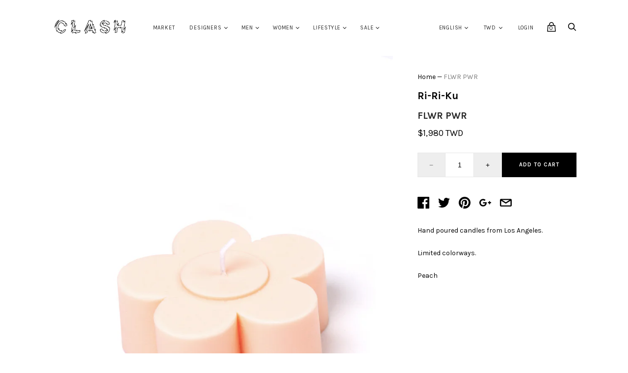

--- FILE ---
content_type: text/html; charset=utf-8
request_url: https://shopclash.com/products/flwr-pwr-1
body_size: 25378
content:


<!doctype html>
<!--[if IE 9]><html class="ie9 no-js"><![endif]-->
<!--[if !IE]><!--><html class="no-js"><!--<![endif]-->
  <head>
    <meta charset="utf-8">
    <meta name="facebook-domain-verification" content="fu2dkk39vromn94lf4i053eauf9n0q" />
    
    <title>
      FLWR PWR
 — CLASH
</title>

    
      <meta name="description" content="Hand poured candles from Los Angeles.  Limited colorways. Peach">
    

    
      <link rel="shortcut icon" href="//shopclash.com/cdn/shop/files/Screen_Shot_2019-07-22_at_5.30.00_PM_1c67c124-22b3-4f14-a979-9f9fe791f163_32x32.png?v=1614290368" type="image/png">
    

<meta property="og:site_name" content="CLASH">
<meta property="og:url" content="https://shopclash.com/products/flwr-pwr-1">
<meta property="og:title" content="FLWR PWR">
<meta property="og:type" content="product">
<meta property="og:description" content="Hand poured candles from Los Angeles.  Limited colorways. Peach"><meta property="og:price:amount" content="1,980">
  <meta property="og:price:currency" content="TWD"><meta property="og:image" content="http://shopclash.com/cdn/shop/products/7_1_1024x1024.jpg?v=1651202229"><meta property="og:image" content="http://shopclash.com/cdn/shop/products/7_2_1024x1024.jpg?v=1651202229">
<meta property="og:image:secure_url" content="https://shopclash.com/cdn/shop/products/7_1_1024x1024.jpg?v=1651202229"><meta property="og:image:secure_url" content="https://shopclash.com/cdn/shop/products/7_2_1024x1024.jpg?v=1651202229">


  <meta name="twitter:site" content="@clashtw">


  <meta name="twitter:card" content="summary">

<meta name="twitter:title" content="FLWR PWR">
<meta name="twitter:description" content="Hand poured candles from Los Angeles.  Limited colorways. Peach">
<meta name="twitter:image" content="https://shopclash.com/cdn/shop/products/7_1_600x600.jpg?v=1651202229">
    <meta name="twitter:image:width" content="600">
    <meta name="twitter:image:height" content="600">







<meta name="twitter:site" content="@clashtw">
<meta name="twitter:card" content="summary_large_image">
<meta name="twitter:title" content="FLWR PWR">
<meta name="twitter:description" content="Hand poured candles from Los Angeles.  Limited colorways. Peach">
<meta name="twitter:image:alt" content="FLWR PWR">
<meta name="twitter:image" content="http://shopclash.com/cdn/shop/products/7_1_1024x1024.jpg?v=1651202229">
<link rel="canonical" href="https://shopclash.com/products/flwr-pwr-1">
    <meta name="viewport" content="width=device-width">

    <script>window.performance && window.performance.mark && window.performance.mark('shopify.content_for_header.start');</script><meta name="google-site-verification" content="wu1pErWiU1Tm3s9t5yEAuMClvTR_b11l0_cmupyZBw4">
<meta id="shopify-digital-wallet" name="shopify-digital-wallet" content="/8544426/digital_wallets/dialog">
<meta name="shopify-checkout-api-token" content="5a60b691590de5688fe51efe55626e14">
<meta id="in-context-paypal-metadata" data-shop-id="8544426" data-venmo-supported="false" data-environment="production" data-locale="en_US" data-paypal-v4="true" data-currency="TWD">
<link rel="alternate" hreflang="x-default" href="https://shopclash.com/products/flwr-pwr-1">
<link rel="alternate" hreflang="en" href="https://shopclash.com/products/flwr-pwr-1">
<link rel="alternate" hreflang="en-KR" href="https://shopclash.com/en-kr/products/flwr-pwr-1">
<link rel="alternate" type="application/json+oembed" href="https://shopclash.com/products/flwr-pwr-1.oembed">
<script async="async" src="/checkouts/internal/preloads.js?locale=en-TW"></script>
<script id="shopify-features" type="application/json">{"accessToken":"5a60b691590de5688fe51efe55626e14","betas":["rich-media-storefront-analytics"],"domain":"shopclash.com","predictiveSearch":true,"shopId":8544426,"locale":"en"}</script>
<script>var Shopify = Shopify || {};
Shopify.shop = "c-l-a-s-h.myshopify.com";
Shopify.locale = "en";
Shopify.currency = {"active":"TWD","rate":"1.0"};
Shopify.country = "TW";
Shopify.theme = {"name":"Handy","id":4899766301,"schema_name":"Handy","schema_version":"1.3.0","theme_store_id":826,"role":"main"};
Shopify.theme.handle = "null";
Shopify.theme.style = {"id":null,"handle":null};
Shopify.cdnHost = "shopclash.com/cdn";
Shopify.routes = Shopify.routes || {};
Shopify.routes.root = "/";</script>
<script type="module">!function(o){(o.Shopify=o.Shopify||{}).modules=!0}(window);</script>
<script>!function(o){function n(){var o=[];function n(){o.push(Array.prototype.slice.apply(arguments))}return n.q=o,n}var t=o.Shopify=o.Shopify||{};t.loadFeatures=n(),t.autoloadFeatures=n()}(window);</script>
<script id="shop-js-analytics" type="application/json">{"pageType":"product"}</script>
<script defer="defer" async type="module" src="//shopclash.com/cdn/shopifycloud/shop-js/modules/v2/client.init-shop-cart-sync_WVOgQShq.en.esm.js"></script>
<script defer="defer" async type="module" src="//shopclash.com/cdn/shopifycloud/shop-js/modules/v2/chunk.common_C_13GLB1.esm.js"></script>
<script defer="defer" async type="module" src="//shopclash.com/cdn/shopifycloud/shop-js/modules/v2/chunk.modal_CLfMGd0m.esm.js"></script>
<script type="module">
  await import("//shopclash.com/cdn/shopifycloud/shop-js/modules/v2/client.init-shop-cart-sync_WVOgQShq.en.esm.js");
await import("//shopclash.com/cdn/shopifycloud/shop-js/modules/v2/chunk.common_C_13GLB1.esm.js");
await import("//shopclash.com/cdn/shopifycloud/shop-js/modules/v2/chunk.modal_CLfMGd0m.esm.js");

  window.Shopify.SignInWithShop?.initShopCartSync?.({"fedCMEnabled":true,"windoidEnabled":true});

</script>
<script>(function() {
  var isLoaded = false;
  function asyncLoad() {
    if (isLoaded) return;
    isLoaded = true;
    var urls = ["https:\/\/chimpstatic.com\/mcjs-connected\/js\/users\/29979ac98315801f5b826e050\/25763fccc2cf3b7c094971872.js?shop=c-l-a-s-h.myshopify.com"];
    for (var i = 0; i < urls.length; i++) {
      var s = document.createElement('script');
      s.type = 'text/javascript';
      s.async = true;
      s.src = urls[i];
      var x = document.getElementsByTagName('script')[0];
      x.parentNode.insertBefore(s, x);
    }
  };
  if(window.attachEvent) {
    window.attachEvent('onload', asyncLoad);
  } else {
    window.addEventListener('load', asyncLoad, false);
  }
})();</script>
<script id="__st">var __st={"a":8544426,"offset":28800,"reqid":"3a82fcac-7740-49f7-bcd7-30e799994bdd-1769538369","pageurl":"shopclash.com\/products\/flwr-pwr-1","u":"5baa9ab0a2a5","p":"product","rtyp":"product","rid":6658154528871};</script>
<script>window.ShopifyPaypalV4VisibilityTracking = true;</script>
<script id="captcha-bootstrap">!function(){'use strict';const t='contact',e='account',n='new_comment',o=[[t,t],['blogs',n],['comments',n],[t,'customer']],c=[[e,'customer_login'],[e,'guest_login'],[e,'recover_customer_password'],[e,'create_customer']],r=t=>t.map((([t,e])=>`form[action*='/${t}']:not([data-nocaptcha='true']) input[name='form_type'][value='${e}']`)).join(','),a=t=>()=>t?[...document.querySelectorAll(t)].map((t=>t.form)):[];function s(){const t=[...o],e=r(t);return a(e)}const i='password',u='form_key',d=['recaptcha-v3-token','g-recaptcha-response','h-captcha-response',i],f=()=>{try{return window.sessionStorage}catch{return}},m='__shopify_v',_=t=>t.elements[u];function p(t,e,n=!1){try{const o=window.sessionStorage,c=JSON.parse(o.getItem(e)),{data:r}=function(t){const{data:e,action:n}=t;return t[m]||n?{data:e,action:n}:{data:t,action:n}}(c);for(const[e,n]of Object.entries(r))t.elements[e]&&(t.elements[e].value=n);n&&o.removeItem(e)}catch(o){console.error('form repopulation failed',{error:o})}}const l='form_type',E='cptcha';function T(t){t.dataset[E]=!0}const w=window,h=w.document,L='Shopify',v='ce_forms',y='captcha';let A=!1;((t,e)=>{const n=(g='f06e6c50-85a8-45c8-87d0-21a2b65856fe',I='https://cdn.shopify.com/shopifycloud/storefront-forms-hcaptcha/ce_storefront_forms_captcha_hcaptcha.v1.5.2.iife.js',D={infoText:'Protected by hCaptcha',privacyText:'Privacy',termsText:'Terms'},(t,e,n)=>{const o=w[L][v],c=o.bindForm;if(c)return c(t,g,e,D).then(n);var r;o.q.push([[t,g,e,D],n]),r=I,A||(h.body.append(Object.assign(h.createElement('script'),{id:'captcha-provider',async:!0,src:r})),A=!0)});var g,I,D;w[L]=w[L]||{},w[L][v]=w[L][v]||{},w[L][v].q=[],w[L][y]=w[L][y]||{},w[L][y].protect=function(t,e){n(t,void 0,e),T(t)},Object.freeze(w[L][y]),function(t,e,n,w,h,L){const[v,y,A,g]=function(t,e,n){const i=e?o:[],u=t?c:[],d=[...i,...u],f=r(d),m=r(i),_=r(d.filter((([t,e])=>n.includes(e))));return[a(f),a(m),a(_),s()]}(w,h,L),I=t=>{const e=t.target;return e instanceof HTMLFormElement?e:e&&e.form},D=t=>v().includes(t);t.addEventListener('submit',(t=>{const e=I(t);if(!e)return;const n=D(e)&&!e.dataset.hcaptchaBound&&!e.dataset.recaptchaBound,o=_(e),c=g().includes(e)&&(!o||!o.value);(n||c)&&t.preventDefault(),c&&!n&&(function(t){try{if(!f())return;!function(t){const e=f();if(!e)return;const n=_(t);if(!n)return;const o=n.value;o&&e.removeItem(o)}(t);const e=Array.from(Array(32),(()=>Math.random().toString(36)[2])).join('');!function(t,e){_(t)||t.append(Object.assign(document.createElement('input'),{type:'hidden',name:u})),t.elements[u].value=e}(t,e),function(t,e){const n=f();if(!n)return;const o=[...t.querySelectorAll(`input[type='${i}']`)].map((({name:t})=>t)),c=[...d,...o],r={};for(const[a,s]of new FormData(t).entries())c.includes(a)||(r[a]=s);n.setItem(e,JSON.stringify({[m]:1,action:t.action,data:r}))}(t,e)}catch(e){console.error('failed to persist form',e)}}(e),e.submit())}));const S=(t,e)=>{t&&!t.dataset[E]&&(n(t,e.some((e=>e===t))),T(t))};for(const o of['focusin','change'])t.addEventListener(o,(t=>{const e=I(t);D(e)&&S(e,y())}));const B=e.get('form_key'),M=e.get(l),P=B&&M;t.addEventListener('DOMContentLoaded',(()=>{const t=y();if(P)for(const e of t)e.elements[l].value===M&&p(e,B);[...new Set([...A(),...v().filter((t=>'true'===t.dataset.shopifyCaptcha))])].forEach((e=>S(e,t)))}))}(h,new URLSearchParams(w.location.search),n,t,e,['guest_login'])})(!0,!0)}();</script>
<script integrity="sha256-4kQ18oKyAcykRKYeNunJcIwy7WH5gtpwJnB7kiuLZ1E=" data-source-attribution="shopify.loadfeatures" defer="defer" src="//shopclash.com/cdn/shopifycloud/storefront/assets/storefront/load_feature-a0a9edcb.js" crossorigin="anonymous"></script>
<script data-source-attribution="shopify.dynamic_checkout.dynamic.init">var Shopify=Shopify||{};Shopify.PaymentButton=Shopify.PaymentButton||{isStorefrontPortableWallets:!0,init:function(){window.Shopify.PaymentButton.init=function(){};var t=document.createElement("script");t.src="https://shopclash.com/cdn/shopifycloud/portable-wallets/latest/portable-wallets.en.js",t.type="module",document.head.appendChild(t)}};
</script>
<script data-source-attribution="shopify.dynamic_checkout.buyer_consent">
  function portableWalletsHideBuyerConsent(e){var t=document.getElementById("shopify-buyer-consent"),n=document.getElementById("shopify-subscription-policy-button");t&&n&&(t.classList.add("hidden"),t.setAttribute("aria-hidden","true"),n.removeEventListener("click",e))}function portableWalletsShowBuyerConsent(e){var t=document.getElementById("shopify-buyer-consent"),n=document.getElementById("shopify-subscription-policy-button");t&&n&&(t.classList.remove("hidden"),t.removeAttribute("aria-hidden"),n.addEventListener("click",e))}window.Shopify?.PaymentButton&&(window.Shopify.PaymentButton.hideBuyerConsent=portableWalletsHideBuyerConsent,window.Shopify.PaymentButton.showBuyerConsent=portableWalletsShowBuyerConsent);
</script>
<script data-source-attribution="shopify.dynamic_checkout.cart.bootstrap">document.addEventListener("DOMContentLoaded",(function(){function t(){return document.querySelector("shopify-accelerated-checkout-cart, shopify-accelerated-checkout")}if(t())Shopify.PaymentButton.init();else{new MutationObserver((function(e,n){t()&&(Shopify.PaymentButton.init(),n.disconnect())})).observe(document.body,{childList:!0,subtree:!0})}}));
</script>
<link id="shopify-accelerated-checkout-styles" rel="stylesheet" media="screen" href="https://shopclash.com/cdn/shopifycloud/portable-wallets/latest/accelerated-checkout-backwards-compat.css" crossorigin="anonymous">
<style id="shopify-accelerated-checkout-cart">
        #shopify-buyer-consent {
  margin-top: 1em;
  display: inline-block;
  width: 100%;
}

#shopify-buyer-consent.hidden {
  display: none;
}

#shopify-subscription-policy-button {
  background: none;
  border: none;
  padding: 0;
  text-decoration: underline;
  font-size: inherit;
  cursor: pointer;
}

#shopify-subscription-policy-button::before {
  box-shadow: none;
}

      </style>

<script>window.performance && window.performance.mark && window.performance.mark('shopify.content_for_header.end');</script>

    <script>
      document.documentElement.className=document.documentElement.className.replace(/\bno-js\b/,'js');
      if(window.Shopify&&window.Shopify.designMode)document.documentElement.className+=' in-theme-editor';
    </script>

    
            <link href="https://fonts.googleapis.com/css?family=Karla:400,400i,700,700i" rel="stylesheet" type="text/css" media="all" />  

    <link href="//shopclash.com/cdn/shop/t/8/assets/theme.scss.css?v=46660393268332620421564373457" rel="stylesheet" type="text/css" media="all" />
  <link href="https://monorail-edge.shopifysvc.com" rel="dns-prefetch">
<script>(function(){if ("sendBeacon" in navigator && "performance" in window) {try {var session_token_from_headers = performance.getEntriesByType('navigation')[0].serverTiming.find(x => x.name == '_s').description;} catch {var session_token_from_headers = undefined;}var session_cookie_matches = document.cookie.match(/_shopify_s=([^;]*)/);var session_token_from_cookie = session_cookie_matches && session_cookie_matches.length === 2 ? session_cookie_matches[1] : "";var session_token = session_token_from_headers || session_token_from_cookie || "";function handle_abandonment_event(e) {var entries = performance.getEntries().filter(function(entry) {return /monorail-edge.shopifysvc.com/.test(entry.name);});if (!window.abandonment_tracked && entries.length === 0) {window.abandonment_tracked = true;var currentMs = Date.now();var navigation_start = performance.timing.navigationStart;var payload = {shop_id: 8544426,url: window.location.href,navigation_start,duration: currentMs - navigation_start,session_token,page_type: "product"};window.navigator.sendBeacon("https://monorail-edge.shopifysvc.com/v1/produce", JSON.stringify({schema_id: "online_store_buyer_site_abandonment/1.1",payload: payload,metadata: {event_created_at_ms: currentMs,event_sent_at_ms: currentMs}}));}}window.addEventListener('pagehide', handle_abandonment_event);}}());</script>
<script id="web-pixels-manager-setup">(function e(e,d,r,n,o){if(void 0===o&&(o={}),!Boolean(null===(a=null===(i=window.Shopify)||void 0===i?void 0:i.analytics)||void 0===a?void 0:a.replayQueue)){var i,a;window.Shopify=window.Shopify||{};var t=window.Shopify;t.analytics=t.analytics||{};var s=t.analytics;s.replayQueue=[],s.publish=function(e,d,r){return s.replayQueue.push([e,d,r]),!0};try{self.performance.mark("wpm:start")}catch(e){}var l=function(){var e={modern:/Edge?\/(1{2}[4-9]|1[2-9]\d|[2-9]\d{2}|\d{4,})\.\d+(\.\d+|)|Firefox\/(1{2}[4-9]|1[2-9]\d|[2-9]\d{2}|\d{4,})\.\d+(\.\d+|)|Chrom(ium|e)\/(9{2}|\d{3,})\.\d+(\.\d+|)|(Maci|X1{2}).+ Version\/(15\.\d+|(1[6-9]|[2-9]\d|\d{3,})\.\d+)([,.]\d+|)( \(\w+\)|)( Mobile\/\w+|) Safari\/|Chrome.+OPR\/(9{2}|\d{3,})\.\d+\.\d+|(CPU[ +]OS|iPhone[ +]OS|CPU[ +]iPhone|CPU IPhone OS|CPU iPad OS)[ +]+(15[._]\d+|(1[6-9]|[2-9]\d|\d{3,})[._]\d+)([._]\d+|)|Android:?[ /-](13[3-9]|1[4-9]\d|[2-9]\d{2}|\d{4,})(\.\d+|)(\.\d+|)|Android.+Firefox\/(13[5-9]|1[4-9]\d|[2-9]\d{2}|\d{4,})\.\d+(\.\d+|)|Android.+Chrom(ium|e)\/(13[3-9]|1[4-9]\d|[2-9]\d{2}|\d{4,})\.\d+(\.\d+|)|SamsungBrowser\/([2-9]\d|\d{3,})\.\d+/,legacy:/Edge?\/(1[6-9]|[2-9]\d|\d{3,})\.\d+(\.\d+|)|Firefox\/(5[4-9]|[6-9]\d|\d{3,})\.\d+(\.\d+|)|Chrom(ium|e)\/(5[1-9]|[6-9]\d|\d{3,})\.\d+(\.\d+|)([\d.]+$|.*Safari\/(?![\d.]+ Edge\/[\d.]+$))|(Maci|X1{2}).+ Version\/(10\.\d+|(1[1-9]|[2-9]\d|\d{3,})\.\d+)([,.]\d+|)( \(\w+\)|)( Mobile\/\w+|) Safari\/|Chrome.+OPR\/(3[89]|[4-9]\d|\d{3,})\.\d+\.\d+|(CPU[ +]OS|iPhone[ +]OS|CPU[ +]iPhone|CPU IPhone OS|CPU iPad OS)[ +]+(10[._]\d+|(1[1-9]|[2-9]\d|\d{3,})[._]\d+)([._]\d+|)|Android:?[ /-](13[3-9]|1[4-9]\d|[2-9]\d{2}|\d{4,})(\.\d+|)(\.\d+|)|Mobile Safari.+OPR\/([89]\d|\d{3,})\.\d+\.\d+|Android.+Firefox\/(13[5-9]|1[4-9]\d|[2-9]\d{2}|\d{4,})\.\d+(\.\d+|)|Android.+Chrom(ium|e)\/(13[3-9]|1[4-9]\d|[2-9]\d{2}|\d{4,})\.\d+(\.\d+|)|Android.+(UC? ?Browser|UCWEB|U3)[ /]?(15\.([5-9]|\d{2,})|(1[6-9]|[2-9]\d|\d{3,})\.\d+)\.\d+|SamsungBrowser\/(5\.\d+|([6-9]|\d{2,})\.\d+)|Android.+MQ{2}Browser\/(14(\.(9|\d{2,})|)|(1[5-9]|[2-9]\d|\d{3,})(\.\d+|))(\.\d+|)|K[Aa][Ii]OS\/(3\.\d+|([4-9]|\d{2,})\.\d+)(\.\d+|)/},d=e.modern,r=e.legacy,n=navigator.userAgent;return n.match(d)?"modern":n.match(r)?"legacy":"unknown"}(),u="modern"===l?"modern":"legacy",c=(null!=n?n:{modern:"",legacy:""})[u],f=function(e){return[e.baseUrl,"/wpm","/b",e.hashVersion,"modern"===e.buildTarget?"m":"l",".js"].join("")}({baseUrl:d,hashVersion:r,buildTarget:u}),m=function(e){var d=e.version,r=e.bundleTarget,n=e.surface,o=e.pageUrl,i=e.monorailEndpoint;return{emit:function(e){var a=e.status,t=e.errorMsg,s=(new Date).getTime(),l=JSON.stringify({metadata:{event_sent_at_ms:s},events:[{schema_id:"web_pixels_manager_load/3.1",payload:{version:d,bundle_target:r,page_url:o,status:a,surface:n,error_msg:t},metadata:{event_created_at_ms:s}}]});if(!i)return console&&console.warn&&console.warn("[Web Pixels Manager] No Monorail endpoint provided, skipping logging."),!1;try{return self.navigator.sendBeacon.bind(self.navigator)(i,l)}catch(e){}var u=new XMLHttpRequest;try{return u.open("POST",i,!0),u.setRequestHeader("Content-Type","text/plain"),u.send(l),!0}catch(e){return console&&console.warn&&console.warn("[Web Pixels Manager] Got an unhandled error while logging to Monorail."),!1}}}}({version:r,bundleTarget:l,surface:e.surface,pageUrl:self.location.href,monorailEndpoint:e.monorailEndpoint});try{o.browserTarget=l,function(e){var d=e.src,r=e.async,n=void 0===r||r,o=e.onload,i=e.onerror,a=e.sri,t=e.scriptDataAttributes,s=void 0===t?{}:t,l=document.createElement("script"),u=document.querySelector("head"),c=document.querySelector("body");if(l.async=n,l.src=d,a&&(l.integrity=a,l.crossOrigin="anonymous"),s)for(var f in s)if(Object.prototype.hasOwnProperty.call(s,f))try{l.dataset[f]=s[f]}catch(e){}if(o&&l.addEventListener("load",o),i&&l.addEventListener("error",i),u)u.appendChild(l);else{if(!c)throw new Error("Did not find a head or body element to append the script");c.appendChild(l)}}({src:f,async:!0,onload:function(){if(!function(){var e,d;return Boolean(null===(d=null===(e=window.Shopify)||void 0===e?void 0:e.analytics)||void 0===d?void 0:d.initialized)}()){var d=window.webPixelsManager.init(e)||void 0;if(d){var r=window.Shopify.analytics;r.replayQueue.forEach((function(e){var r=e[0],n=e[1],o=e[2];d.publishCustomEvent(r,n,o)})),r.replayQueue=[],r.publish=d.publishCustomEvent,r.visitor=d.visitor,r.initialized=!0}}},onerror:function(){return m.emit({status:"failed",errorMsg:"".concat(f," has failed to load")})},sri:function(e){var d=/^sha384-[A-Za-z0-9+/=]+$/;return"string"==typeof e&&d.test(e)}(c)?c:"",scriptDataAttributes:o}),m.emit({status:"loading"})}catch(e){m.emit({status:"failed",errorMsg:(null==e?void 0:e.message)||"Unknown error"})}}})({shopId: 8544426,storefrontBaseUrl: "https://shopclash.com",extensionsBaseUrl: "https://extensions.shopifycdn.com/cdn/shopifycloud/web-pixels-manager",monorailEndpoint: "https://monorail-edge.shopifysvc.com/unstable/produce_batch",surface: "storefront-renderer",enabledBetaFlags: ["2dca8a86"],webPixelsConfigList: [{"id":"301826151","configuration":"{\"config\":\"{\\\"pixel_id\\\":\\\"GT-5D4L7Z4\\\",\\\"target_country\\\":\\\"TW\\\",\\\"gtag_events\\\":[{\\\"type\\\":\\\"purchase\\\",\\\"action_label\\\":\\\"MC-H04L7SRJMH\\\"},{\\\"type\\\":\\\"page_view\\\",\\\"action_label\\\":\\\"MC-H04L7SRJMH\\\"},{\\\"type\\\":\\\"view_item\\\",\\\"action_label\\\":\\\"MC-H04L7SRJMH\\\"}],\\\"enable_monitoring_mode\\\":false}\"}","eventPayloadVersion":"v1","runtimeContext":"OPEN","scriptVersion":"b2a88bafab3e21179ed38636efcd8a93","type":"APP","apiClientId":1780363,"privacyPurposes":[],"dataSharingAdjustments":{"protectedCustomerApprovalScopes":["read_customer_address","read_customer_email","read_customer_name","read_customer_personal_data","read_customer_phone"]}},{"id":"79659111","configuration":"{\"pixel_id\":\"733369353787455\",\"pixel_type\":\"facebook_pixel\",\"metaapp_system_user_token\":\"-\"}","eventPayloadVersion":"v1","runtimeContext":"OPEN","scriptVersion":"ca16bc87fe92b6042fbaa3acc2fbdaa6","type":"APP","apiClientId":2329312,"privacyPurposes":["ANALYTICS","MARKETING","SALE_OF_DATA"],"dataSharingAdjustments":{"protectedCustomerApprovalScopes":["read_customer_address","read_customer_email","read_customer_name","read_customer_personal_data","read_customer_phone"]}},{"id":"50135143","eventPayloadVersion":"v1","runtimeContext":"LAX","scriptVersion":"1","type":"CUSTOM","privacyPurposes":["MARKETING"],"name":"Meta pixel (migrated)"},{"id":"shopify-app-pixel","configuration":"{}","eventPayloadVersion":"v1","runtimeContext":"STRICT","scriptVersion":"0450","apiClientId":"shopify-pixel","type":"APP","privacyPurposes":["ANALYTICS","MARKETING"]},{"id":"shopify-custom-pixel","eventPayloadVersion":"v1","runtimeContext":"LAX","scriptVersion":"0450","apiClientId":"shopify-pixel","type":"CUSTOM","privacyPurposes":["ANALYTICS","MARKETING"]}],isMerchantRequest: false,initData: {"shop":{"name":"CLASH","paymentSettings":{"currencyCode":"TWD"},"myshopifyDomain":"c-l-a-s-h.myshopify.com","countryCode":"TW","storefrontUrl":"https:\/\/shopclash.com"},"customer":null,"cart":null,"checkout":null,"productVariants":[{"price":{"amount":1980.0,"currencyCode":"TWD"},"product":{"title":"FLWR PWR","vendor":"Ri-Ri-Ku","id":"6658154528871","untranslatedTitle":"FLWR PWR","url":"\/products\/flwr-pwr-1","type":"Candles"},"id":"39704527503463","image":{"src":"\/\/shopclash.com\/cdn\/shop\/products\/7_1.jpg?v=1651202229"},"sku":"FLWRPWR002","title":"Default Title","untranslatedTitle":"Default Title"}],"purchasingCompany":null},},"https://shopclash.com/cdn","fcfee988w5aeb613cpc8e4bc33m6693e112",{"modern":"","legacy":""},{"shopId":"8544426","storefrontBaseUrl":"https:\/\/shopclash.com","extensionBaseUrl":"https:\/\/extensions.shopifycdn.com\/cdn\/shopifycloud\/web-pixels-manager","surface":"storefront-renderer","enabledBetaFlags":"[\"2dca8a86\"]","isMerchantRequest":"false","hashVersion":"fcfee988w5aeb613cpc8e4bc33m6693e112","publish":"custom","events":"[[\"page_viewed\",{}],[\"product_viewed\",{\"productVariant\":{\"price\":{\"amount\":1980.0,\"currencyCode\":\"TWD\"},\"product\":{\"title\":\"FLWR PWR\",\"vendor\":\"Ri-Ri-Ku\",\"id\":\"6658154528871\",\"untranslatedTitle\":\"FLWR PWR\",\"url\":\"\/products\/flwr-pwr-1\",\"type\":\"Candles\"},\"id\":\"39704527503463\",\"image\":{\"src\":\"\/\/shopclash.com\/cdn\/shop\/products\/7_1.jpg?v=1651202229\"},\"sku\":\"FLWRPWR002\",\"title\":\"Default Title\",\"untranslatedTitle\":\"Default Title\"}}]]"});</script><script>
  window.ShopifyAnalytics = window.ShopifyAnalytics || {};
  window.ShopifyAnalytics.meta = window.ShopifyAnalytics.meta || {};
  window.ShopifyAnalytics.meta.currency = 'TWD';
  var meta = {"product":{"id":6658154528871,"gid":"gid:\/\/shopify\/Product\/6658154528871","vendor":"Ri-Ri-Ku","type":"Candles","handle":"flwr-pwr-1","variants":[{"id":39704527503463,"price":198000,"name":"FLWR PWR","public_title":null,"sku":"FLWRPWR002"}],"remote":false},"page":{"pageType":"product","resourceType":"product","resourceId":6658154528871,"requestId":"3a82fcac-7740-49f7-bcd7-30e799994bdd-1769538369"}};
  for (var attr in meta) {
    window.ShopifyAnalytics.meta[attr] = meta[attr];
  }
</script>
<script class="analytics">
  (function () {
    var customDocumentWrite = function(content) {
      var jquery = null;

      if (window.jQuery) {
        jquery = window.jQuery;
      } else if (window.Checkout && window.Checkout.$) {
        jquery = window.Checkout.$;
      }

      if (jquery) {
        jquery('body').append(content);
      }
    };

    var hasLoggedConversion = function(token) {
      if (token) {
        return document.cookie.indexOf('loggedConversion=' + token) !== -1;
      }
      return false;
    }

    var setCookieIfConversion = function(token) {
      if (token) {
        var twoMonthsFromNow = new Date(Date.now());
        twoMonthsFromNow.setMonth(twoMonthsFromNow.getMonth() + 2);

        document.cookie = 'loggedConversion=' + token + '; expires=' + twoMonthsFromNow;
      }
    }

    var trekkie = window.ShopifyAnalytics.lib = window.trekkie = window.trekkie || [];
    if (trekkie.integrations) {
      return;
    }
    trekkie.methods = [
      'identify',
      'page',
      'ready',
      'track',
      'trackForm',
      'trackLink'
    ];
    trekkie.factory = function(method) {
      return function() {
        var args = Array.prototype.slice.call(arguments);
        args.unshift(method);
        trekkie.push(args);
        return trekkie;
      };
    };
    for (var i = 0; i < trekkie.methods.length; i++) {
      var key = trekkie.methods[i];
      trekkie[key] = trekkie.factory(key);
    }
    trekkie.load = function(config) {
      trekkie.config = config || {};
      trekkie.config.initialDocumentCookie = document.cookie;
      var first = document.getElementsByTagName('script')[0];
      var script = document.createElement('script');
      script.type = 'text/javascript';
      script.onerror = function(e) {
        var scriptFallback = document.createElement('script');
        scriptFallback.type = 'text/javascript';
        scriptFallback.onerror = function(error) {
                var Monorail = {
      produce: function produce(monorailDomain, schemaId, payload) {
        var currentMs = new Date().getTime();
        var event = {
          schema_id: schemaId,
          payload: payload,
          metadata: {
            event_created_at_ms: currentMs,
            event_sent_at_ms: currentMs
          }
        };
        return Monorail.sendRequest("https://" + monorailDomain + "/v1/produce", JSON.stringify(event));
      },
      sendRequest: function sendRequest(endpointUrl, payload) {
        // Try the sendBeacon API
        if (window && window.navigator && typeof window.navigator.sendBeacon === 'function' && typeof window.Blob === 'function' && !Monorail.isIos12()) {
          var blobData = new window.Blob([payload], {
            type: 'text/plain'
          });

          if (window.navigator.sendBeacon(endpointUrl, blobData)) {
            return true;
          } // sendBeacon was not successful

        } // XHR beacon

        var xhr = new XMLHttpRequest();

        try {
          xhr.open('POST', endpointUrl);
          xhr.setRequestHeader('Content-Type', 'text/plain');
          xhr.send(payload);
        } catch (e) {
          console.log(e);
        }

        return false;
      },
      isIos12: function isIos12() {
        return window.navigator.userAgent.lastIndexOf('iPhone; CPU iPhone OS 12_') !== -1 || window.navigator.userAgent.lastIndexOf('iPad; CPU OS 12_') !== -1;
      }
    };
    Monorail.produce('monorail-edge.shopifysvc.com',
      'trekkie_storefront_load_errors/1.1',
      {shop_id: 8544426,
      theme_id: 4899766301,
      app_name: "storefront",
      context_url: window.location.href,
      source_url: "//shopclash.com/cdn/s/trekkie.storefront.a804e9514e4efded663580eddd6991fcc12b5451.min.js"});

        };
        scriptFallback.async = true;
        scriptFallback.src = '//shopclash.com/cdn/s/trekkie.storefront.a804e9514e4efded663580eddd6991fcc12b5451.min.js';
        first.parentNode.insertBefore(scriptFallback, first);
      };
      script.async = true;
      script.src = '//shopclash.com/cdn/s/trekkie.storefront.a804e9514e4efded663580eddd6991fcc12b5451.min.js';
      first.parentNode.insertBefore(script, first);
    };
    trekkie.load(
      {"Trekkie":{"appName":"storefront","development":false,"defaultAttributes":{"shopId":8544426,"isMerchantRequest":null,"themeId":4899766301,"themeCityHash":"10891283931183114324","contentLanguage":"en","currency":"TWD","eventMetadataId":"dc9ea1af-ff67-4c23-8bdd-9e90e95fd636"},"isServerSideCookieWritingEnabled":true,"monorailRegion":"shop_domain","enabledBetaFlags":["65f19447"]},"Session Attribution":{},"S2S":{"facebookCapiEnabled":true,"source":"trekkie-storefront-renderer","apiClientId":580111}}
    );

    var loaded = false;
    trekkie.ready(function() {
      if (loaded) return;
      loaded = true;

      window.ShopifyAnalytics.lib = window.trekkie;

      var originalDocumentWrite = document.write;
      document.write = customDocumentWrite;
      try { window.ShopifyAnalytics.merchantGoogleAnalytics.call(this); } catch(error) {};
      document.write = originalDocumentWrite;

      window.ShopifyAnalytics.lib.page(null,{"pageType":"product","resourceType":"product","resourceId":6658154528871,"requestId":"3a82fcac-7740-49f7-bcd7-30e799994bdd-1769538369","shopifyEmitted":true});

      var match = window.location.pathname.match(/checkouts\/(.+)\/(thank_you|post_purchase)/)
      var token = match? match[1]: undefined;
      if (!hasLoggedConversion(token)) {
        setCookieIfConversion(token);
        window.ShopifyAnalytics.lib.track("Viewed Product",{"currency":"TWD","variantId":39704527503463,"productId":6658154528871,"productGid":"gid:\/\/shopify\/Product\/6658154528871","name":"FLWR PWR","price":"1980.00","sku":"FLWRPWR002","brand":"Ri-Ri-Ku","variant":null,"category":"Candles","nonInteraction":true,"remote":false},undefined,undefined,{"shopifyEmitted":true});
      window.ShopifyAnalytics.lib.track("monorail:\/\/trekkie_storefront_viewed_product\/1.1",{"currency":"TWD","variantId":39704527503463,"productId":6658154528871,"productGid":"gid:\/\/shopify\/Product\/6658154528871","name":"FLWR PWR","price":"1980.00","sku":"FLWRPWR002","brand":"Ri-Ri-Ku","variant":null,"category":"Candles","nonInteraction":true,"remote":false,"referer":"https:\/\/shopclash.com\/products\/flwr-pwr-1"});
      }
    });


        var eventsListenerScript = document.createElement('script');
        eventsListenerScript.async = true;
        eventsListenerScript.src = "//shopclash.com/cdn/shopifycloud/storefront/assets/shop_events_listener-3da45d37.js";
        document.getElementsByTagName('head')[0].appendChild(eventsListenerScript);

})();</script>
<script
  defer
  src="https://shopclash.com/cdn/shopifycloud/perf-kit/shopify-perf-kit-3.0.4.min.js"
  data-application="storefront-renderer"
  data-shop-id="8544426"
  data-render-region="gcp-us-east1"
  data-page-type="product"
  data-theme-instance-id="4899766301"
  data-theme-name="Handy"
  data-theme-version="1.3.0"
  data-monorail-region="shop_domain"
  data-resource-timing-sampling-rate="10"
  data-shs="true"
  data-shs-beacon="true"
  data-shs-export-with-fetch="true"
  data-shs-logs-sample-rate="1"
  data-shs-beacon-endpoint="https://shopclash.com/api/collect"
></script>
</head>
  
  <body class="page-template-product">
    
      <div id="shopify-section-static-header" class="shopify-section site-header">
<script
  type="application/json"
  data-section-id="static-header"
  data-section-type="static-header"
  data-section-data>
  {
    "settings": {"logo":"\/\/shopclash.com\/cdn\/shop\/files\/clash_logo_blk_web.png?v=1614290366","logo_width":"","mobile_logo":"\/\/shopclash.com\/cdn\/shop\/files\/clash_logo_blk_web.png?v=1614290366","mobile_logo_width":"","menu":"main-menu"},
    "currency": {
      "enable": true,
      "shopCurrency": "TWD",
      "defaultCurrency": "TWD",
      "displayFormat": "money_with_currency_format",
      "moneyFormat": "${{amount_no_decimals}} TWD",
      "moneyFormatNoCurrency": "${{amount_no_decimals}} TWD",
      "moneyFormatCurrency": "${{amount_no_decimals}} TWD"
    }
  }
</script>

<div class="site-header-wrapper">
  <div class="mobilenav-toggle">
    <svg width="27" height="17" viewBox="0 0 27 17" xmlns="http://www.w3.org/2000/svg">
  <g fill="currentColor" fill-rule="evenodd">
    <path d="M10.212 3H0v2h9.33a8.21 8.21 0 0 1 .882-2zM9.026 8H0v2h9.434a8.307 8.307 0 0 1-.408-2zm2.197 5H0v2h14.056a8.323 8.323 0 0 1-2.833-2z"/>
    <path d="M22.595 11.417A6.607 6.607 0 0 0 24 7.333a6.62 6.62 0 0 0-1.953-4.713A6.617 6.617 0 0 0 17.333.667c-1.78 0-3.455.693-4.713 1.953a6.62 6.62 0 0 0-1.953 4.713 6.62 6.62 0 0 0 1.953 4.714A6.617 6.617 0 0 0 17.333 14c1.5 0 2.92-.497 4.084-1.405l3.494 3.493 1.178-1.177-3.494-3.494zm-5.262.916a4.97 4.97 0 0 1-3.535-1.464 4.965 4.965 0 0 1-1.465-3.536c0-1.335.52-2.59 1.465-3.535a4.963 4.963 0 0 1 3.535-1.465c1.336 0 2.591.52 3.535 1.465a4.965 4.965 0 0 1 1.465 3.535c0 1.336-.52 2.592-1.465 3.536a4.966 4.966 0 0 1-3.535 1.464z"/>
  </g>
</svg>
    <a class="mobilenav-toggle-link" href="#site-mobilenav" data-mobilenav-toggle></a>
  </div>

  
  <a class="site-logo" href="/">
    <h1 class="site-logo-header">
      
        
        
        <img
          class="site-logo-image"
          alt="CLASH"
          
          src="//shopclash.com/cdn/shop/files/clash_logo_blk_web_x320.png?v=1614290366">

        
        
        <img
          class="site-logo-image-mobile"
          alt="CLASH"
          
          src="//shopclash.com/cdn/shop/files/clash_logo_blk_web_x160.png?v=1614290366">
      
    </h1>
  </a>

  
  <nav class="site-navigation">
    

<ul class="navmenu navmenu-depth-1 ">
  

  
    

    
      <li class="navmenu-item navmenu-id-market">
        <a class="navmenu-link" href="/collections/market/secondhand+used">Market</a>
      </li>
    
  
    

    
      <li class="navmenu-item navmenu-item-parent navmenu-id-designers" data-nav-trigger>
        <a class="navmenu-link navmenu-link-parent" href="/pages/designers">Designers</a>
        

<ul class="navmenu navmenu-depth-2 navmenu-submenu">
  

  
    

    
      <li class="navmenu-item navmenu-id-andy-wolf">
        <a class="navmenu-link" href="/collections/andy-wolf">ANDY WOLF</a>
      </li>
    
  
    

    
      <li class="navmenu-item navmenu-id-area">
        <a class="navmenu-link" href="/collections/area">AREA</a>
      </li>
    
  
    

    
      <li class="navmenu-item navmenu-id-aries">
        <a class="navmenu-link" href="/collections/aries">ARIES</a>
      </li>
    
  
    

    
      <li class="navmenu-item navmenu-id-besfxxk">
        <a class="navmenu-link" href="/collections/besfxxk">BESFXXK</a>
      </li>
    
  
    

    
      <li class="navmenu-item navmenu-id-bigotre">
        <a class="navmenu-link" href="/collections/bigotre">BIGOTRE</a>
      </li>
    
  
    

    
      <li class="navmenu-item navmenu-id-bourie">
        <a class="navmenu-link" href="/collections/bourie">BOURIE</a>
      </li>
    
  
    

    
      <li class="navmenu-item navmenu-id-boy-smells">
        <a class="navmenu-link" href="/collections/boy-smells">BOY SMELLS</a>
      </li>
    
  
    

    
      <li class="navmenu-item navmenu-id-blindness">
        <a class="navmenu-link" href="/collections/blindness">BLINDNESS</a>
      </li>
    
  
    

    
      <li class="navmenu-item navmenu-id-christian-cowan">
        <a class="navmenu-link" href="/collections/christian-cowan">CHRISTIAN COWAN</a>
      </li>
    
  
    

    
      <li class="navmenu-item navmenu-id-cny">
        <a class="navmenu-link" href="/collections/c-n-y">CNY</a>
      </li>
    
  
    

    
      <li class="navmenu-item navmenu-id-coralie-marabelle">
        <a class="navmenu-link" href="/collections/coralie-marabelle">CORALIE MARABELLE</a>
      </li>
    
  
    

    
      <li class="navmenu-item navmenu-id-deeply-personal">
        <a class="navmenu-link" href="/collections/deeply-personal">DEEPLY PERSONAL</a>
      </li>
    
  
    

    
      <li class="navmenu-item navmenu-id-dressedundressed">
        <a class="navmenu-link" href="/collections/dressedundressed">DRESSEDUNDRESSED</a>
      </li>
    
  
    

    
      <li class="navmenu-item navmenu-id-ethosens">
        <a class="navmenu-link" href="/collections/ethosens">ETHOSENS</a>
      </li>
    
  
    

    
      <li class="navmenu-item navmenu-id-eytys">
        <a class="navmenu-link" href="/collections/eytys">EYTYS</a>
      </li>
    
  
    

    
      <li class="navmenu-item navmenu-id-facetasm">
        <a class="navmenu-link" href="/collections/facetasm">FACETASM</a>
      </li>
    
  
    

    
      <li class="navmenu-item navmenu-id-flat-apartment">
        <a class="navmenu-link" href="/collections/flat-apartment">FLAT APARTMENT</a>
      </li>
    
  
    

    
      <li class="navmenu-item navmenu-id-frama">
        <a class="navmenu-link" href="/collections/frama">FRAMA</a>
      </li>
    
  
    

    
      <li class="navmenu-item navmenu-id-history-repeats">
        <a class="navmenu-link" href="/collections/history-repeats">HISTORY REPEATS</a>
      </li>
    
  
    

    
      <li class="navmenu-item navmenu-id-helter-skelter-metalheads">
        <a class="navmenu-link" href="/collections/helter-skelter-metalheads">HELTER SKELTER METALHEADS</a>
      </li>
    
  
    

    
      <li class="navmenu-item navmenu-id-homme-boy">
        <a class="navmenu-link" href="/collections/homme-boy">HOMME BOY</a>
      </li>
    
  
    

    
      <li class="navmenu-item navmenu-id-kara">
        <a class="navmenu-link" href="/collections/kara">KARA</a>
      </li>
    
  
    

    
      <li class="navmenu-item navmenu-id-ksenia-schnaider">
        <a class="navmenu-link" href="/collections/ksenia-schnaider">KSENIA SCHNAIDER</a>
      </li>
    
  
    

    
      <li class="navmenu-item navmenu-id-jacco">
        <a class="navmenu-link" href="/collections/jacco">JACCO</a>
      </li>
    
  
    

    
      <li class="navmenu-item navmenu-id-jenny-bird">
        <a class="navmenu-link" href="/collections/jenny-bird">Jenny Bird</a>
      </li>
    
  
    

    
      <li class="navmenu-item navmenu-id-john-lawrence-sullivan">
        <a class="navmenu-link" href="/collections/john-lawrence-sullivan">JOHN LAWRENCE SULLIVAN</a>
      </li>
    
  
    

    
      <li class="navmenu-item navmenu-id-junwei-lin">
        <a class="navmenu-link" href="/collections/junwei-lin">JUNWEI LIN</a>
      </li>
    
  
    

    
      <li class="navmenu-item navmenu-id-justine-clenquet">
        <a class="navmenu-link" href="/collections/justine-clenquet">JUSTINE CLENQUET</a>
      </li>
    
  
    

    
      <li class="navmenu-item navmenu-id-laerke-andersen">
        <a class="navmenu-link" href="/collections/laerke-andersen">LAERKE ANDERSEN</a>
      </li>
    
  
    

    
      <li class="navmenu-item navmenu-id-laura-lombardi">
        <a class="navmenu-link" href="/collections/laura-lombardi">LAURA LOMBARDI</a>
      </li>
    
  
    

    
      <li class="navmenu-item navmenu-id-leo">
        <a class="navmenu-link" href="/collections/leo">LEO</a>
      </li>
    
  
    

    
      <li class="navmenu-item navmenu-id-maharishi">
        <a class="navmenu-link" href="/collections/maharishi">MAHARISHI</a>
      </li>
    
  
    

    
      <li class="navmenu-item navmenu-id-magliano">
        <a class="navmenu-link" href="/collections/magliano">MAGLIANO</a>
      </li>
    
  
    

    
      <li class="navmenu-item navmenu-id-napa-by-martine-rose">
        <a class="navmenu-link" href="/collections/napa-by-martine-rose">NAPA BY MARTINE ROSE</a>
      </li>
    
  
    

    
      <li class="navmenu-item navmenu-id-o-thongthai">
        <a class="navmenu-link" href="/collections/o-thongthai">O THONGTHAI</a>
      </li>
    
  
    

    
      <li class="navmenu-item navmenu-id-p-a-m">
        <a class="navmenu-link" href="/collections/p-a-m">P.A.M.</a>
      </li>
    
  
    

    
      <li class="navmenu-item navmenu-id-perverze">
        <a class="navmenu-link" href="/collections/perverze">PERVERZE</a>
      </li>
    
  
    

    
      <li class="navmenu-item navmenu-id-rochambeau">
        <a class="navmenu-link" href="/collections/rochambeau">ROCHAMBEAU</a>
      </li>
    
  
    

    
      <li class="navmenu-item navmenu-id-rocket-x-lunch">
        <a class="navmenu-link" href="/collections/rocket-x-lunch">ROCKET X LUNCH</a>
      </li>
    
  
    

    
      <li class="navmenu-item navmenu-id-re-done">
        <a class="navmenu-link" href="/collections/re-done">RE/DONE</a>
      </li>
    
  
    

    
      <li class="navmenu-item navmenu-id-retrosuperfuture">
        <a class="navmenu-link" href="/collections/retrosuperfutre">RETROSUPERFUTURE</a>
      </li>
    
  
    

    
      <li class="navmenu-item navmenu-id-r-shemiste">
        <a class="navmenu-link" href="/collections/r-shemiste">R.SHEMISTE</a>
      </li>
    
  
    

    
      <li class="navmenu-item navmenu-id-sadie-williams">
        <a class="navmenu-link" href="/collections/sadie-williams">SADIE WILLIAMS</a>
      </li>
    
  
    

    
      <li class="navmenu-item navmenu-id-soduk">
        <a class="navmenu-link" href="/collections/soduk">SODUK</a>
      </li>
    
  
    

    
      <li class="navmenu-item navmenu-id-sugi">
        <a class="navmenu-link" href="/collections/sugi">SUGI</a>
      </li>
    
  
    

    
      <li class="navmenu-item navmenu-id-sunnei">
        <a class="navmenu-link" href="/collections/sunnei">SUNNEI</a>
      </li>
    
  
    

    
      <li class="navmenu-item navmenu-id-the-youthless">
        <a class="navmenu-link" href="/collections/the-youthless">THE YOUTHLESS</a>
      </li>
    
  
    

    
      <li class="navmenu-item navmenu-id-ttt-msw">
        <a class="navmenu-link" href="/collections/ttt-msw">TTT MSW</a>
      </li>
    
  
    

    
      <li class="navmenu-item navmenu-id-unif">
        <a class="navmenu-link" href="/collections/unif">UNIF</a>
      </li>
    
  
    

    
      <li class="navmenu-item navmenu-id-vibe-harslof">
        <a class="navmenu-link" href="/collections/vibe-harslof">VIBE HARSLOF</a>
      </li>
    
  
    

    
      <li class="navmenu-item navmenu-id-vera-wang">
        <a class="navmenu-link" href="/collections/vera-wang">VERA WANG</a>
      </li>
    
  
    

    
      <li class="navmenu-item navmenu-id-victoria-tomas">
        <a class="navmenu-link" href="/collections/victoria-tomas">VICTORIA/TOMAS</a>
      </li>
    
  
    

    
      <li class="navmenu-item navmenu-id-walk-of-shame">
        <a class="navmenu-link" href="/collections/walk-of-shame">WALK OF SHAME</a>
      </li>
    
  
    

    
      <li class="navmenu-item navmenu-id-wilhelmina-garcia">
        <a class="navmenu-link" href="/collections/wilhelmina-garcia">WILHELMINA GARCIA</a>
      </li>
    
  
    

    
      <li class="navmenu-item navmenu-id-xoxogoodboy">
        <a class="navmenu-link" href="/collections/xoxogoodboy">XOXOGOODBOY</a>
      </li>
    
  
    

    
      <li class="navmenu-item navmenu-id-y-project">
        <a class="navmenu-link" href="/collections/y-project">Y/PROJECT</a>
      </li>
    
  
</ul>

      </li>
    
  
    

    
      <li class="navmenu-item navmenu-item-parent navmenu-id-men" data-nav-trigger>
        <a class="navmenu-link navmenu-link-parent" href="/collections/mens">Men</a>
        

<ul class="navmenu navmenu-depth-2 navmenu-submenu">
  

  
    

    
      <li class="navmenu-item navmenu-id-accessories">
        <a class="navmenu-link" href="/collections/accessories-mens">Accessories</a>
      </li>
    
  
    

    
      <li class="navmenu-item navmenu-id-bottoms">
        <a class="navmenu-link" href="/collections/men-jeans">Bottoms</a>
      </li>
    
  
    

    
      <li class="navmenu-item navmenu-id-jackets-coats">
        <a class="navmenu-link" href="/collections/men-jackets-coats">Jackets & Coats</a>
      </li>
    
  
    

    
      <li class="navmenu-item navmenu-id-bags">
        <a class="navmenu-link" href="/collections/bags-mens">Bags</a>
      </li>
    
  
    

    
      <li class="navmenu-item navmenu-id-eyewear">
        <a class="navmenu-link" href="/collections/men-eyewear">Eyewear</a>
      </li>
    
  
    

    
      <li class="navmenu-item navmenu-id-sweaters">
        <a class="navmenu-link" href="/collections/men-sweaters">Sweaters</a>
      </li>
    
  
    

    
      <li class="navmenu-item navmenu-id-tops">
        <a class="navmenu-link" href="/collections/men-tops">Tops</a>
      </li>
    
  
    

    
      <li class="navmenu-item navmenu-id-shoes">
        <a class="navmenu-link" href="/collections/mens-shoes">Shoes</a>
      </li>
    
  
    

    
      <li class="navmenu-item navmenu-id-sale">
        <a class="navmenu-link" href="/collections/sale">Sale</a>
      </li>
    
  
    

    
      <li class="navmenu-item navmenu-id-shop-all">
        <a class="navmenu-link" href="/collections/men-shop-all">Shop All</a>
      </li>
    
  
</ul>

      </li>
    
  
    

    
      <li class="navmenu-item navmenu-item-parent navmenu-id-women" data-nav-trigger>
        <a class="navmenu-link navmenu-link-parent" href="/collections/womens">Women</a>
        

<ul class="navmenu navmenu-depth-2 navmenu-submenu">
  

  
    

    
      <li class="navmenu-item navmenu-id-accessories">
        <a class="navmenu-link" href="/collections/accessories-womens">Accessories</a>
      </li>
    
  
    

    
      <li class="navmenu-item navmenu-id-bags">
        <a class="navmenu-link" href="/collections/bags-womens">Bags</a>
      </li>
    
  
    

    
      <li class="navmenu-item navmenu-id-bottoms">
        <a class="navmenu-link" href="/collections/womens-bottoms">Bottoms</a>
      </li>
    
  
    

    
      <li class="navmenu-item navmenu-id-dresses">
        <a class="navmenu-link" href="/collections/womens-dresses">Dresses</a>
      </li>
    
  
    

    
      <li class="navmenu-item navmenu-id-eyewear">
        <a class="navmenu-link" href="/collections/women-eyewear">Eyewear</a>
      </li>
    
  
    

    
      <li class="navmenu-item navmenu-id-hoodie-sweatshirts">
        <a class="navmenu-link" href="/collections/women-hoodie-sweatshirts">Hoodie/Sweatshirts</a>
      </li>
    
  
    

    
      <li class="navmenu-item navmenu-id-jewelry">
        <a class="navmenu-link" href="/collections/women-jewelry">Jewelry</a>
      </li>
    
  
    

    
      <li class="navmenu-item navmenu-id-jackets-coats">
        <a class="navmenu-link" href="/collections/womens-jackets-and-coats">Jackets & Coats</a>
      </li>
    
  
    

    
      <li class="navmenu-item navmenu-id-sweaters">
        <a class="navmenu-link" href="/collections/womens-sweaters">Sweaters</a>
      </li>
    
  
    

    
      <li class="navmenu-item navmenu-id-shoes">
        <a class="navmenu-link" href="/collections/womens-shoes">Shoes</a>
      </li>
    
  
    

    
      <li class="navmenu-item navmenu-id-tops">
        <a class="navmenu-link" href="/collections/womens-tops">Tops</a>
      </li>
    
  
    

    
      <li class="navmenu-item navmenu-id-sale">
        <a class="navmenu-link" href="/collections/womens-sale">Sale</a>
      </li>
    
  
    

    
      <li class="navmenu-item navmenu-id-shop-all">
        <a class="navmenu-link" href="/collections/women-shop-all">Shop All</a>
      </li>
    
  
</ul>

      </li>
    
  
    

    
      <li class="navmenu-item navmenu-item-parent navmenu-id-lifestyle" data-nav-trigger>
        <a class="navmenu-link navmenu-link-parent" href="/collections/home">Lifestyle</a>
        

<ul class="navmenu navmenu-depth-2 navmenu-submenu">
  

  
    

    
      <li class="navmenu-item navmenu-id-boy-smells">
        <a class="navmenu-link" href="/collections/boy-smells/candles">Boy Smells</a>
      </li>
    
  
    

    
      <li class="navmenu-item navmenu-id-ri-ri-ku">
        <a class="navmenu-link" href="/collections/ri-ri-ku">Ri-Ri-Ku</a>
      </li>
    
  
</ul>

      </li>
    
  
    

    
      <li class="navmenu-item navmenu-item-parent navmenu-id-sale" data-nav-trigger>
        <a class="navmenu-link navmenu-link-parent" href="/collections/sale-1">Sale</a>
        

<ul class="navmenu navmenu-depth-2 navmenu-submenu">
  

  
    

    
      <li class="navmenu-item navmenu-id-men">
        <a class="navmenu-link" href="/collections/sale">MEN</a>
      </li>
    
  
    

    
      <li class="navmenu-item navmenu-id-women">
        <a class="navmenu-link" href="/collections/womens-sale">WOMEN</a>
      </li>
    
  
</ul>

      </li>
    
  
</ul>


    <div class="site-navigation-overlay"></div>
  </nav>

  
  <div class="site-actions">
    
    <div class="site-actions-language"><select id="ly-languages-switcher" class="ly-languages-switcher"><option value="ly7235">English</option><option value="ly7236">中文</option></select></div>
    
    
    
      <div class="site-actions-currency">
        <select
          class="site-actions-currency-select"
          name="currencies"
          data-currency-converter>
          
          
          <option value="TWD" selected="selected">TWD</option>
          
            
              <option value="JPY">JPY</option>
            
          
            
              <option value="KRW">KRW</option>
            
          
            
              <option value="CNY">CNY</option>
            
          
            
              <option value="USD">USD</option>
            
          
            
              <option value="GBP">GBP</option>
            
          
            
              <option value="EUR">EUR</option>
            
          
            
              <option value="CAD">CAD</option>
            
          
            
              <option value="AUD">AUD</option>
            
          
            
              <option value="THB">THB</option>
            
          
            
              <option value="INR">INR</option>
            
          
        </select>
      </div>
    

    
      <div class="site-actions-account">
        
          <a href="/account/login" id="customer_login_link">Login</a>
        
      </div>
    

    <div class="site-actions-cart">
      <a href="/cart" aria-label="View cart">
        <svg width="20px" height="20px" viewBox="0 0 20 20" version="1.1" xmlns="http://www.w3.org/2000/svg" xmlns:xlink="http://www.w3.org/1999/xlink">
  <path fill="currentColor" d="M6.74947953,4.75 L6.74947953,6 L13.2494795,6 L13.2494795,4.75 C13.2494795,2.958 11.7914795,1.5 9.99947953,1.5 C8.20747953,1.5 6.74947953,2.958 6.74947953,4.75 Z M2.81447953,18 L17.1844795,18 L16.3104795,7.5 L14.7494795,7.5 L13.2494795,7.5 L6.74947953,7.5 L5.24947953,7.5 L3.68947953,7.5 L2.81447953,18 Z M1.99947953,19.5 C1.79047953,19.5 1.58847953,19.412 1.44747953,19.258 C1.30647953,19.104 1.23547953,18.897 1.25247953,18.687 L2.25247953,6.688 C2.28547953,6.295 2.60547953,6 2.99947953,6 L5.24947953,6 L5.24947953,4.75 C5.24947953,2.131 7.38047953,0 9.99947953,0 C12.6184795,0 14.7494795,2.131 14.7494795,4.75 L14.7494795,6 L16.9994795,6 C17.3864795,6 17.7144795,6.302 17.7464795,6.687 L18.7464795,18.687 C18.7634795,18.896 18.6914795,19.104 18.5524795,19.258 C18.4094795,19.412 18.2084795,19.5 17.9994795,19.5 L1.99947953,19.5 Z"></path>
</svg>
        <span class="site-actions-cart-label" data-cart-item-count>0</span>
      </a>
    </div>

    <div class="site-actions-search">
      <a href="/search" aria-label="Search"><svg width="20px" height="20px" viewBox="0 0 20 20" version="1.1" xmlns="http://www.w3.org/2000/svg" xmlns:xlink="http://www.w3.org/1999/xlink">
  <path fill="currentColor" d="M18.2779422,16.9108333 L13.7837755,12.4166667 C14.6912755,11.2533333 15.1887755,9.8325 15.1887755,8.33333333 C15.1887755,6.5525 14.4946088,4.87833333 13.2354422,3.62 C11.9771088,2.36 10.3029422,1.66666667 8.52210884,1.66666667 C6.74127551,1.66666667 5.06710884,2.36 3.80877551,3.62 C2.54960884,4.87833333 1.85544218,6.5525 1.85544218,8.33333333 C1.85544218,10.1141667 2.54960884,11.7883333 3.80877551,13.0466667 C5.06710884,14.3066667 6.74127551,15 8.52210884,15 C10.0212755,15 11.4421088,14.5033333 12.6054422,13.595 L17.0996088,18.0883333 L18.2779422,16.9108333 L18.2779422,16.9108333 Z M8.52210884,13.3333333 C7.18627551,13.3333333 5.93127551,12.8133333 4.98710884,11.8691667 C4.04210884,10.925 3.52210884,9.66916667 3.52210884,8.33333333 C3.52210884,6.99833333 4.04210884,5.7425 4.98710884,4.79833333 C5.93127551,3.85333333 7.18627551,3.33333333 8.52210884,3.33333333 C9.85794218,3.33333333 11.1129422,3.85333333 12.0571088,4.79833333 C13.0021088,5.7425 13.5221088,6.99833333 13.5221088,8.33333333 C13.5221088,9.66916667 13.0021088,10.925 12.0571088,11.8691667 C11.1129422,12.8133333 9.85794218,13.3333333 8.52210884,13.3333333 L8.52210884,13.3333333 Z"></path>
</svg></a>
    </div>
  </div>
</div>


<div id="site-mobilenav" class="mobilenav">
  <div class="mobilenav-panel" data-mobilenav-animator>
    <div class="mobilenav-panel-content">
      <form class="mobilenav-search" action="/search">
        <div class="mobilenav-search-icon"><svg width="20px" height="20px" viewBox="0 0 20 20" version="1.1" xmlns="http://www.w3.org/2000/svg" xmlns:xlink="http://www.w3.org/1999/xlink">
  <path fill="currentColor" d="M18.2779422,16.9108333 L13.7837755,12.4166667 C14.6912755,11.2533333 15.1887755,9.8325 15.1887755,8.33333333 C15.1887755,6.5525 14.4946088,4.87833333 13.2354422,3.62 C11.9771088,2.36 10.3029422,1.66666667 8.52210884,1.66666667 C6.74127551,1.66666667 5.06710884,2.36 3.80877551,3.62 C2.54960884,4.87833333 1.85544218,6.5525 1.85544218,8.33333333 C1.85544218,10.1141667 2.54960884,11.7883333 3.80877551,13.0466667 C5.06710884,14.3066667 6.74127551,15 8.52210884,15 C10.0212755,15 11.4421088,14.5033333 12.6054422,13.595 L17.0996088,18.0883333 L18.2779422,16.9108333 L18.2779422,16.9108333 Z M8.52210884,13.3333333 C7.18627551,13.3333333 5.93127551,12.8133333 4.98710884,11.8691667 C4.04210884,10.925 3.52210884,9.66916667 3.52210884,8.33333333 C3.52210884,6.99833333 4.04210884,5.7425 4.98710884,4.79833333 C5.93127551,3.85333333 7.18627551,3.33333333 8.52210884,3.33333333 C9.85794218,3.33333333 11.1129422,3.85333333 12.0571088,4.79833333 C13.0021088,5.7425 13.5221088,6.99833333 13.5221088,8.33333333 C13.5221088,9.66916667 13.0021088,10.925 12.0571088,11.8691667 C11.1129422,12.8133333 9.85794218,13.3333333 8.52210884,13.3333333 L8.52210884,13.3333333 Z"></path>
</svg></div>

        <input
          class="mobilenav-search-input"
          aria-label="Search"
          type="text"
          placeholder="Search"
          name="q"
          value="">

        <a class="mobilenav-search-cancel">Cancel</a>
      </form>

      <div class="mobilenav-meganav" data-meganav-mobile-target></div>

      <nav class="mobilenav-navigation">
        

<ul class="navmenu navmenu-depth-1 ">
  

  
    

    
      <li class="navmenu-item navmenu-id-market">
        <a class="navmenu-link" href="/collections/market/secondhand+used">Market</a>
      </li>
    
  
    

    
      <li class="navmenu-item navmenu-item-parent navmenu-id-designers" data-nav-trigger>
        <a class="navmenu-link navmenu-link-parent" href="/pages/designers">Designers</a>
        

<ul class="navmenu navmenu-depth-2 navmenu-submenu">
  

  
    

    
      <li class="navmenu-item navmenu-id-andy-wolf">
        <a class="navmenu-link" href="/collections/andy-wolf">ANDY WOLF</a>
      </li>
    
  
    

    
      <li class="navmenu-item navmenu-id-area">
        <a class="navmenu-link" href="/collections/area">AREA</a>
      </li>
    
  
    

    
      <li class="navmenu-item navmenu-id-aries">
        <a class="navmenu-link" href="/collections/aries">ARIES</a>
      </li>
    
  
    

    
      <li class="navmenu-item navmenu-id-besfxxk">
        <a class="navmenu-link" href="/collections/besfxxk">BESFXXK</a>
      </li>
    
  
    

    
      <li class="navmenu-item navmenu-id-bigotre">
        <a class="navmenu-link" href="/collections/bigotre">BIGOTRE</a>
      </li>
    
  
    

    
      <li class="navmenu-item navmenu-id-bourie">
        <a class="navmenu-link" href="/collections/bourie">BOURIE</a>
      </li>
    
  
    

    
      <li class="navmenu-item navmenu-id-boy-smells">
        <a class="navmenu-link" href="/collections/boy-smells">BOY SMELLS</a>
      </li>
    
  
    

    
      <li class="navmenu-item navmenu-id-blindness">
        <a class="navmenu-link" href="/collections/blindness">BLINDNESS</a>
      </li>
    
  
    

    
      <li class="navmenu-item navmenu-id-christian-cowan">
        <a class="navmenu-link" href="/collections/christian-cowan">CHRISTIAN COWAN</a>
      </li>
    
  
    

    
      <li class="navmenu-item navmenu-id-cny">
        <a class="navmenu-link" href="/collections/c-n-y">CNY</a>
      </li>
    
  
    

    
      <li class="navmenu-item navmenu-id-coralie-marabelle">
        <a class="navmenu-link" href="/collections/coralie-marabelle">CORALIE MARABELLE</a>
      </li>
    
  
    

    
      <li class="navmenu-item navmenu-id-deeply-personal">
        <a class="navmenu-link" href="/collections/deeply-personal">DEEPLY PERSONAL</a>
      </li>
    
  
    

    
      <li class="navmenu-item navmenu-id-dressedundressed">
        <a class="navmenu-link" href="/collections/dressedundressed">DRESSEDUNDRESSED</a>
      </li>
    
  
    

    
      <li class="navmenu-item navmenu-id-ethosens">
        <a class="navmenu-link" href="/collections/ethosens">ETHOSENS</a>
      </li>
    
  
    

    
      <li class="navmenu-item navmenu-id-eytys">
        <a class="navmenu-link" href="/collections/eytys">EYTYS</a>
      </li>
    
  
    

    
      <li class="navmenu-item navmenu-id-facetasm">
        <a class="navmenu-link" href="/collections/facetasm">FACETASM</a>
      </li>
    
  
    

    
      <li class="navmenu-item navmenu-id-flat-apartment">
        <a class="navmenu-link" href="/collections/flat-apartment">FLAT APARTMENT</a>
      </li>
    
  
    

    
      <li class="navmenu-item navmenu-id-frama">
        <a class="navmenu-link" href="/collections/frama">FRAMA</a>
      </li>
    
  
    

    
      <li class="navmenu-item navmenu-id-history-repeats">
        <a class="navmenu-link" href="/collections/history-repeats">HISTORY REPEATS</a>
      </li>
    
  
    

    
      <li class="navmenu-item navmenu-id-helter-skelter-metalheads">
        <a class="navmenu-link" href="/collections/helter-skelter-metalheads">HELTER SKELTER METALHEADS</a>
      </li>
    
  
    

    
      <li class="navmenu-item navmenu-id-homme-boy">
        <a class="navmenu-link" href="/collections/homme-boy">HOMME BOY</a>
      </li>
    
  
    

    
      <li class="navmenu-item navmenu-id-kara">
        <a class="navmenu-link" href="/collections/kara">KARA</a>
      </li>
    
  
    

    
      <li class="navmenu-item navmenu-id-ksenia-schnaider">
        <a class="navmenu-link" href="/collections/ksenia-schnaider">KSENIA SCHNAIDER</a>
      </li>
    
  
    

    
      <li class="navmenu-item navmenu-id-jacco">
        <a class="navmenu-link" href="/collections/jacco">JACCO</a>
      </li>
    
  
    

    
      <li class="navmenu-item navmenu-id-jenny-bird">
        <a class="navmenu-link" href="/collections/jenny-bird">Jenny Bird</a>
      </li>
    
  
    

    
      <li class="navmenu-item navmenu-id-john-lawrence-sullivan">
        <a class="navmenu-link" href="/collections/john-lawrence-sullivan">JOHN LAWRENCE SULLIVAN</a>
      </li>
    
  
    

    
      <li class="navmenu-item navmenu-id-junwei-lin">
        <a class="navmenu-link" href="/collections/junwei-lin">JUNWEI LIN</a>
      </li>
    
  
    

    
      <li class="navmenu-item navmenu-id-justine-clenquet">
        <a class="navmenu-link" href="/collections/justine-clenquet">JUSTINE CLENQUET</a>
      </li>
    
  
    

    
      <li class="navmenu-item navmenu-id-laerke-andersen">
        <a class="navmenu-link" href="/collections/laerke-andersen">LAERKE ANDERSEN</a>
      </li>
    
  
    

    
      <li class="navmenu-item navmenu-id-laura-lombardi">
        <a class="navmenu-link" href="/collections/laura-lombardi">LAURA LOMBARDI</a>
      </li>
    
  
    

    
      <li class="navmenu-item navmenu-id-leo">
        <a class="navmenu-link" href="/collections/leo">LEO</a>
      </li>
    
  
    

    
      <li class="navmenu-item navmenu-id-maharishi">
        <a class="navmenu-link" href="/collections/maharishi">MAHARISHI</a>
      </li>
    
  
    

    
      <li class="navmenu-item navmenu-id-magliano">
        <a class="navmenu-link" href="/collections/magliano">MAGLIANO</a>
      </li>
    
  
    

    
      <li class="navmenu-item navmenu-id-napa-by-martine-rose">
        <a class="navmenu-link" href="/collections/napa-by-martine-rose">NAPA BY MARTINE ROSE</a>
      </li>
    
  
    

    
      <li class="navmenu-item navmenu-id-o-thongthai">
        <a class="navmenu-link" href="/collections/o-thongthai">O THONGTHAI</a>
      </li>
    
  
    

    
      <li class="navmenu-item navmenu-id-p-a-m">
        <a class="navmenu-link" href="/collections/p-a-m">P.A.M.</a>
      </li>
    
  
    

    
      <li class="navmenu-item navmenu-id-perverze">
        <a class="navmenu-link" href="/collections/perverze">PERVERZE</a>
      </li>
    
  
    

    
      <li class="navmenu-item navmenu-id-rochambeau">
        <a class="navmenu-link" href="/collections/rochambeau">ROCHAMBEAU</a>
      </li>
    
  
    

    
      <li class="navmenu-item navmenu-id-rocket-x-lunch">
        <a class="navmenu-link" href="/collections/rocket-x-lunch">ROCKET X LUNCH</a>
      </li>
    
  
    

    
      <li class="navmenu-item navmenu-id-re-done">
        <a class="navmenu-link" href="/collections/re-done">RE/DONE</a>
      </li>
    
  
    

    
      <li class="navmenu-item navmenu-id-retrosuperfuture">
        <a class="navmenu-link" href="/collections/retrosuperfutre">RETROSUPERFUTURE</a>
      </li>
    
  
    

    
      <li class="navmenu-item navmenu-id-r-shemiste">
        <a class="navmenu-link" href="/collections/r-shemiste">R.SHEMISTE</a>
      </li>
    
  
    

    
      <li class="navmenu-item navmenu-id-sadie-williams">
        <a class="navmenu-link" href="/collections/sadie-williams">SADIE WILLIAMS</a>
      </li>
    
  
    

    
      <li class="navmenu-item navmenu-id-soduk">
        <a class="navmenu-link" href="/collections/soduk">SODUK</a>
      </li>
    
  
    

    
      <li class="navmenu-item navmenu-id-sugi">
        <a class="navmenu-link" href="/collections/sugi">SUGI</a>
      </li>
    
  
    

    
      <li class="navmenu-item navmenu-id-sunnei">
        <a class="navmenu-link" href="/collections/sunnei">SUNNEI</a>
      </li>
    
  
    

    
      <li class="navmenu-item navmenu-id-the-youthless">
        <a class="navmenu-link" href="/collections/the-youthless">THE YOUTHLESS</a>
      </li>
    
  
    

    
      <li class="navmenu-item navmenu-id-ttt-msw">
        <a class="navmenu-link" href="/collections/ttt-msw">TTT MSW</a>
      </li>
    
  
    

    
      <li class="navmenu-item navmenu-id-unif">
        <a class="navmenu-link" href="/collections/unif">UNIF</a>
      </li>
    
  
    

    
      <li class="navmenu-item navmenu-id-vibe-harslof">
        <a class="navmenu-link" href="/collections/vibe-harslof">VIBE HARSLOF</a>
      </li>
    
  
    

    
      <li class="navmenu-item navmenu-id-vera-wang">
        <a class="navmenu-link" href="/collections/vera-wang">VERA WANG</a>
      </li>
    
  
    

    
      <li class="navmenu-item navmenu-id-victoria-tomas">
        <a class="navmenu-link" href="/collections/victoria-tomas">VICTORIA/TOMAS</a>
      </li>
    
  
    

    
      <li class="navmenu-item navmenu-id-walk-of-shame">
        <a class="navmenu-link" href="/collections/walk-of-shame">WALK OF SHAME</a>
      </li>
    
  
    

    
      <li class="navmenu-item navmenu-id-wilhelmina-garcia">
        <a class="navmenu-link" href="/collections/wilhelmina-garcia">WILHELMINA GARCIA</a>
      </li>
    
  
    

    
      <li class="navmenu-item navmenu-id-xoxogoodboy">
        <a class="navmenu-link" href="/collections/xoxogoodboy">XOXOGOODBOY</a>
      </li>
    
  
    

    
      <li class="navmenu-item navmenu-id-y-project">
        <a class="navmenu-link" href="/collections/y-project">Y/PROJECT</a>
      </li>
    
  
</ul>

      </li>
    
  
    

    
      <li class="navmenu-item navmenu-item-parent navmenu-id-men" data-nav-trigger>
        <a class="navmenu-link navmenu-link-parent" href="/collections/mens">Men</a>
        

<ul class="navmenu navmenu-depth-2 navmenu-submenu">
  

  
    

    
      <li class="navmenu-item navmenu-id-accessories">
        <a class="navmenu-link" href="/collections/accessories-mens">Accessories</a>
      </li>
    
  
    

    
      <li class="navmenu-item navmenu-id-bottoms">
        <a class="navmenu-link" href="/collections/men-jeans">Bottoms</a>
      </li>
    
  
    

    
      <li class="navmenu-item navmenu-id-jackets-coats">
        <a class="navmenu-link" href="/collections/men-jackets-coats">Jackets & Coats</a>
      </li>
    
  
    

    
      <li class="navmenu-item navmenu-id-bags">
        <a class="navmenu-link" href="/collections/bags-mens">Bags</a>
      </li>
    
  
    

    
      <li class="navmenu-item navmenu-id-eyewear">
        <a class="navmenu-link" href="/collections/men-eyewear">Eyewear</a>
      </li>
    
  
    

    
      <li class="navmenu-item navmenu-id-sweaters">
        <a class="navmenu-link" href="/collections/men-sweaters">Sweaters</a>
      </li>
    
  
    

    
      <li class="navmenu-item navmenu-id-tops">
        <a class="navmenu-link" href="/collections/men-tops">Tops</a>
      </li>
    
  
    

    
      <li class="navmenu-item navmenu-id-shoes">
        <a class="navmenu-link" href="/collections/mens-shoes">Shoes</a>
      </li>
    
  
    

    
      <li class="navmenu-item navmenu-id-sale">
        <a class="navmenu-link" href="/collections/sale">Sale</a>
      </li>
    
  
    

    
      <li class="navmenu-item navmenu-id-shop-all">
        <a class="navmenu-link" href="/collections/men-shop-all">Shop All</a>
      </li>
    
  
</ul>

      </li>
    
  
    

    
      <li class="navmenu-item navmenu-item-parent navmenu-id-women" data-nav-trigger>
        <a class="navmenu-link navmenu-link-parent" href="/collections/womens">Women</a>
        

<ul class="navmenu navmenu-depth-2 navmenu-submenu">
  

  
    

    
      <li class="navmenu-item navmenu-id-accessories">
        <a class="navmenu-link" href="/collections/accessories-womens">Accessories</a>
      </li>
    
  
    

    
      <li class="navmenu-item navmenu-id-bags">
        <a class="navmenu-link" href="/collections/bags-womens">Bags</a>
      </li>
    
  
    

    
      <li class="navmenu-item navmenu-id-bottoms">
        <a class="navmenu-link" href="/collections/womens-bottoms">Bottoms</a>
      </li>
    
  
    

    
      <li class="navmenu-item navmenu-id-dresses">
        <a class="navmenu-link" href="/collections/womens-dresses">Dresses</a>
      </li>
    
  
    

    
      <li class="navmenu-item navmenu-id-eyewear">
        <a class="navmenu-link" href="/collections/women-eyewear">Eyewear</a>
      </li>
    
  
    

    
      <li class="navmenu-item navmenu-id-hoodie-sweatshirts">
        <a class="navmenu-link" href="/collections/women-hoodie-sweatshirts">Hoodie/Sweatshirts</a>
      </li>
    
  
    

    
      <li class="navmenu-item navmenu-id-jewelry">
        <a class="navmenu-link" href="/collections/women-jewelry">Jewelry</a>
      </li>
    
  
    

    
      <li class="navmenu-item navmenu-id-jackets-coats">
        <a class="navmenu-link" href="/collections/womens-jackets-and-coats">Jackets & Coats</a>
      </li>
    
  
    

    
      <li class="navmenu-item navmenu-id-sweaters">
        <a class="navmenu-link" href="/collections/womens-sweaters">Sweaters</a>
      </li>
    
  
    

    
      <li class="navmenu-item navmenu-id-shoes">
        <a class="navmenu-link" href="/collections/womens-shoes">Shoes</a>
      </li>
    
  
    

    
      <li class="navmenu-item navmenu-id-tops">
        <a class="navmenu-link" href="/collections/womens-tops">Tops</a>
      </li>
    
  
    

    
      <li class="navmenu-item navmenu-id-sale">
        <a class="navmenu-link" href="/collections/womens-sale">Sale</a>
      </li>
    
  
    

    
      <li class="navmenu-item navmenu-id-shop-all">
        <a class="navmenu-link" href="/collections/women-shop-all">Shop All</a>
      </li>
    
  
</ul>

      </li>
    
  
    

    
      <li class="navmenu-item navmenu-item-parent navmenu-id-lifestyle" data-nav-trigger>
        <a class="navmenu-link navmenu-link-parent" href="/collections/home">Lifestyle</a>
        

<ul class="navmenu navmenu-depth-2 navmenu-submenu">
  

  
    

    
      <li class="navmenu-item navmenu-id-boy-smells">
        <a class="navmenu-link" href="/collections/boy-smells/candles">Boy Smells</a>
      </li>
    
  
    

    
      <li class="navmenu-item navmenu-id-ri-ri-ku">
        <a class="navmenu-link" href="/collections/ri-ri-ku">Ri-Ri-Ku</a>
      </li>
    
  
</ul>

      </li>
    
  
    

    
      <li class="navmenu-item navmenu-item-parent navmenu-id-sale" data-nav-trigger>
        <a class="navmenu-link navmenu-link-parent" href="/collections/sale-1">Sale</a>
        

<ul class="navmenu navmenu-depth-2 navmenu-submenu">
  

  
    

    
      <li class="navmenu-item navmenu-id-men">
        <a class="navmenu-link" href="/collections/sale">MEN</a>
      </li>
    
  
    

    
      <li class="navmenu-item navmenu-id-women">
        <a class="navmenu-link" href="/collections/womens-sale">WOMEN</a>
      </li>
    
  
</ul>

      </li>
    
  
</ul>

      </nav>
    </div>

    <div class="mobilenav-contactbar" data-contactbar-mobile-target></div>
  </div>

  <div
    class="mobilenav-overlay"
    data-mobilenav-animator
    aria-label="Close">
    <svg xmlns="http://www.w3.org/2000/svg" width="16" height="15" viewBox="0 0 16 15">
  <path fill="currentColor" fill-rule="evenodd" d="M15 1.218L13.78 0 7.5 6.282 1.22 0 0 1.218 6.282 7.5 0 13.782 1.22 15 7.5 8.718 13.78 15 15 13.782 8.718 7.5"/>
</svg>
  </div>
</div>

</div>
      <div id="shopify-section-static-meganav" class="shopify-section meganav"><script
  type="application/json"
  data-section-id="static-meganav"
  data-section-type="static-meganav"
  data-section-data>
  {
    "trigger": "new-arrivals"
  }
</script>







<nav
  data-meganav-clone-source
  data-nav-trigger
  class="
    meganav-menu
    meganav-menu-2
    
  ">

  <div class="meganav-menu-panel">
    <div class="meganav-menu-panel-contents">
      
        
        

        

        

        

        <div class="meganav-menu-group" >
          <a
            href="/collections/mens-new-arrivals"
            class="
              meganav-menu-header
              meganav-menu-empty
            ">

            

            <h2 class="meganav-menu-title">
              
                Men New Arrivals
              
            </h2>
          </a>

          
          

          
          
        </div>

      
        
        

        

        

        

        <div class="meganav-menu-group" >
          <a
            href="/collections/women-new-arrivals"
            class="
              meganav-menu-header
              meganav-menu-empty
            ">

            

            <h2 class="meganav-menu-title">
              
                Women New Arrivals
              
            </h2>
          </a>

          
          

          
          
        </div>

      
    </div>
  </div>
</nav>

</div>
      <div id="shopify-section-static-contactbar" class="shopify-section contactbar"><script
  type="application/json"
  data-section-id="static-contactbar"
  data-section-type="static-contactbar"
  data-section-data>
  {
    "trigger": "contact",
    "api_key": ""
  }
</script>
<div class="contactbar-layout" data-contactbar-clone-source data-nav-trigger>

  

  <div class="contactbar-items ">
    <div class="contactbar-items-layout">
      
<div class="contactbar-item">
          <a class="contactbar-item-link" href="tel:(+886)2-27048803
">
            <div class="contactbar-item-icon"><svg width="20" height="20" viewBox="0 0 20 20" xmlns="http://www.w3.org/2000/svg">
  <path fill="currentColor" d="M4.723 1a.631.631 0 0 0-.44.181L1.725 3.713C1.237 4.196 1 4.872 1 5.6c0 2.35 1.835 5.62 4.947 8.625C9.059 17.229 12.447 19 14.883 19c.754 0 1.455-.23 1.955-.7l2.622-2.469a.585.585 0 0 0 .007-.856l-4.144-4a.638.638 0 0 0-.861-.019l-2.13 1.888c-1.042-.6-1.995-1.28-2.81-2.07C8.696 9.978 8 9.065 7.377 8.07l1.955-2.063a.586.586 0 0 0-.019-.831l-4.144-4A.635.635 0 0 0 4.723 1zm.013 1.456L8.013 5.62 6.135 7.594a.583.583 0 0 0-.078.7c.723 1.226 1.568 2.348 2.584 3.331a15.637 15.637 0 0 0 3.45 2.5.64.64 0 0 0 .726-.081l2.046-1.813 3.277 3.163-2.17 2.043c-.233.22-.589.363-1.087.363-1.75 0-5.1-1.573-8.055-4.425S2.243 7.288 2.243 5.6c0-.481.15-.825.376-1.05l2.117-2.094z" fill-rule="evenodd"/>
</svg></div>
            <div class="contactbar-item-label">Call</div>
            <div class="contactbar-item-value">(+886)2-27048803</div>
          </a>
        </div>
      

      
        <div class="contactbar-item">
          <a class="contactbar-item-link" href="mailto:hello@clash.tw">
            <div class="contactbar-item-icon"><svg width="20" height="20" viewBox="0 0 20 20" xmlns="http://www.w3.org/2000/svg">
  <path fill="currentColor" d="M18.339 3H1.665C.75 3 0 3.728 0 4.626v9.752C0 15.272.748 16 1.665 16h16.67c.917 0 1.665-.728 1.665-1.622V4.626C20.004 3.728 19.256 3 18.339 3zm-.45 1.085L9.998 10.57 2.115 4.085h15.774zM1.11 14.247V4.675l5.86 4.817-5.86 4.755zm.913.668l5.809-4.713 1.807 1.487a.57.57 0 0 0 .716 0l1.811-1.487 5.817 4.713H2.023zm16.871-.67l-5.863-4.753 5.863-4.82v9.572z" fill-rule="evenodd"/>
</svg></div>
            <div class="contactbar-item-label">Contact</div>
            <div class="contactbar-item-value">hello@clash.tw</div>
          </a>
        </div>
      

      
        <div class="contactbar-item">
          <a class="contactbar-item-link" href="#" data-contactbar-info-trigger>
            <div class="contactbar-item-icon"><svg width="20" height="20" viewBox="0 0 20 20" xmlns="http://www.w3.org/2000/svg">
  <path fill="currentColor" d="M.987 9.5A9.028 9.028 0 0 1 9.5.987v1.74h1V.987A9.028 9.028 0 0 1 19.013 9.5h-1.74v1h1.74a9.028 9.028 0 0 1-8.513 8.513v-1.74h-1v1.74A9.028 9.028 0 0 1 .987 10.5h1.74v-1H.987zM10 20c5.523 0 10-4.477 10-10S15.523 0 10 0 0 4.477 0 10s4.477 10 10 10zM7.626 7.374l-.707.707L10 11.16l4.899-4.898-.707-.707L10 9.747 7.626 7.374z" fill-rule="evenodd"/>
</svg></div>
            <div class="contactbar-item-label">Store info</div>
            <div class="contactbar-item-value"><p>Mon-Fri, 10am-6pm</p><p>Appointment Only</p></div>
          </a>
        </div>
      

      
    </div>
  </div>

  
    <div class="contactbar-info">
      <a href="#" class="contactbar-info-close" data-contactbar-info-close>
        <svg xmlns="http://www.w3.org/2000/svg" width="16" height="15" viewBox="0 0 16 15">
  <path fill="currentColor" fill-rule="evenodd" d="M15 1.218L13.78 0 7.5 6.282 1.22 0 0 1.218 6.282 7.5 0 13.782 1.22 15 7.5 8.718 13.78 15 15 13.782 8.718 7.5"/>
</svg>
      </a>

      

      <div class="contactbar-info-hours">
        <p>Mon-Fri, 10am-6pm</p><p>Appointment Only</p>
      </div>
    </div>
  

</div>

</div>

      <main class="site-main">
        <div id="shopify-section-static-product" class="shopify-section section-product">



<script
  type="application/json"
  data-section-type="static-product"
  data-section-id="static-product"
  data-section-data>
  {
    "product": {"id":6658154528871,"title":"FLWR PWR","handle":"flwr-pwr-1","description":"\u003cp\u003eHand poured candles from Los Angeles. \u003c\/p\u003e\n\u003cp\u003eLimited colorways.\u003c\/p\u003e\n\u003cstyle type=\"text\/css\"\u003e\u003c!--\ntd {border: 1px solid #ccc;}br {mso-data-placement:same-cell;}\n--\u003e\u003c\/style\u003e\n\u003cstyle type=\"text\/css\"\u003e\u003c!--\ntd {border: 1px solid #ccc;}br {mso-data-placement:same-cell;}\n--\u003e\u003c\/style\u003e\n\u003cstyle type=\"text\/css\"\u003e\u003c!--\ntd {border: 1px solid #ccc;}br {mso-data-placement:same-cell;}\n--\u003e\u003c\/style\u003e\n\u003cstyle type=\"text\/css\"\u003e\u003c!--\ntd {border: 1px solid #ccc;}br {mso-data-placement:same-cell;}\n--\u003e\u003c\/style\u003e\n\u003cstyle type=\"text\/css\"\u003e\u003c!--\ntd {border: 1px solid #ccc;}br {mso-data-placement:same-cell;}\n--\u003e\u003c\/style\u003e\n\u003cstyle type=\"text\/css\"\u003e\u003c!--\ntd {border: 1px solid #ccc;}br {mso-data-placement:same-cell;}\n--\u003e\u003c\/style\u003e\n\u003cp\u003ePeach\u003c\/p\u003e","published_at":"2022-04-29T11:18:55+08:00","created_at":"2022-04-29T11:16:51+08:00","vendor":"Ri-Ri-Ku","type":"Candles","tags":["candles","lifestyle"],"price":198000,"price_min":198000,"price_max":198000,"available":true,"price_varies":false,"compare_at_price":null,"compare_at_price_min":0,"compare_at_price_max":0,"compare_at_price_varies":false,"variants":[{"id":39704527503463,"title":"Default Title","option1":"Default Title","option2":null,"option3":null,"sku":"FLWRPWR002","requires_shipping":true,"taxable":false,"featured_image":null,"available":true,"name":"FLWR PWR","public_title":null,"options":["Default Title"],"price":198000,"weight":1000,"compare_at_price":null,"inventory_quantity":2,"inventory_management":"shopify","inventory_policy":"deny","barcode":"","requires_selling_plan":false,"selling_plan_allocations":[]}],"images":["\/\/shopclash.com\/cdn\/shop\/products\/7_1.jpg?v=1651202229","\/\/shopclash.com\/cdn\/shop\/products\/7_2.jpg?v=1651202229"],"featured_image":"\/\/shopclash.com\/cdn\/shop\/products\/7_1.jpg?v=1651202229","options":["Title"],"media":[{"alt":null,"id":21897648406631,"position":1,"preview_image":{"aspect_ratio":0.667,"height":1224,"width":816,"src":"\/\/shopclash.com\/cdn\/shop\/products\/7_1.jpg?v=1651202229"},"aspect_ratio":0.667,"height":1224,"media_type":"image","src":"\/\/shopclash.com\/cdn\/shop\/products\/7_1.jpg?v=1651202229","width":816},{"alt":null,"id":21897648439399,"position":2,"preview_image":{"aspect_ratio":0.667,"height":1224,"width":816,"src":"\/\/shopclash.com\/cdn\/shop\/products\/7_2.jpg?v=1651202229"},"aspect_ratio":0.667,"height":1224,"media_type":"image","src":"\/\/shopclash.com\/cdn\/shop\/products\/7_2.jpg?v=1651202229","width":816}],"requires_selling_plan":false,"selling_plan_groups":[],"content":"\u003cp\u003eHand poured candles from Los Angeles. \u003c\/p\u003e\n\u003cp\u003eLimited colorways.\u003c\/p\u003e\n\u003cstyle type=\"text\/css\"\u003e\u003c!--\ntd {border: 1px solid #ccc;}br {mso-data-placement:same-cell;}\n--\u003e\u003c\/style\u003e\n\u003cstyle type=\"text\/css\"\u003e\u003c!--\ntd {border: 1px solid #ccc;}br {mso-data-placement:same-cell;}\n--\u003e\u003c\/style\u003e\n\u003cstyle type=\"text\/css\"\u003e\u003c!--\ntd {border: 1px solid #ccc;}br {mso-data-placement:same-cell;}\n--\u003e\u003c\/style\u003e\n\u003cstyle type=\"text\/css\"\u003e\u003c!--\ntd {border: 1px solid #ccc;}br {mso-data-placement:same-cell;}\n--\u003e\u003c\/style\u003e\n\u003cstyle type=\"text\/css\"\u003e\u003c!--\ntd {border: 1px solid #ccc;}br {mso-data-placement:same-cell;}\n--\u003e\u003c\/style\u003e\n\u003cstyle type=\"text\/css\"\u003e\u003c!--\ntd {border: 1px solid #ccc;}br {mso-data-placement:same-cell;}\n--\u003e\u003c\/style\u003e\n\u003cp\u003ePeach\u003c\/p\u003e"},
    "selected_variant": null,
    "selected_or_first_available_variant": {"id":39704527503463,"title":"Default Title","option1":"Default Title","option2":null,"option3":null,"sku":"FLWRPWR002","requires_shipping":true,"taxable":false,"featured_image":null,"available":true,"name":"FLWR PWR","public_title":null,"options":["Default Title"],"price":198000,"weight":1000,"compare_at_price":null,"inventory_quantity":2,"inventory_management":"shopify","inventory_policy":"deny","barcode":"","requires_selling_plan":false,"selling_plan_allocations":[]},
    "money_format": "\u003cspan class=money\u003e${{amount_no_decimals}} TWD\u003c\/span\u003e",
    "form_is_inline": true,
    "text": {
      "added_to_cart_link": "\n  \r\u003csvg xmlns=\"http:\/\/www.w3.org\/2000\/svg\" width=\"15\" height=\"11\" viewBox=\"0 0 15 11\"\u003e\n  \u003cpath fill=\"currentColor\" d=\"M0.888090221,6.09464768 C0.684927298,5.88845086 0.355535116,5.88845086 0.152372193,6.09464768 C-0.0507907309,6.3008445 -0.0507907309,6.6351556 0.152372193,6.84135243 L4.09745885,10.8453523 C4.29905186,11.0499558 4.62534396,11.0517674 4.82913039,10.8494146 L14.8435811,0.905414788 C15.0489545,0.701486155 15.0525582,0.367195061 14.8516301,0.158754732 C14.650702,-0.0496855971 14.3213295,-0.0533430489 14.1159561,0.150585585 L4.46932056,9.72935769 L0.888090221,6.09464768 Z\"\u003e\u003c\/path\u003e\n\u003c\/svg\u003e\n  Added to cart. \u003ca href=\"\/cart\"\u003eView cart and checkout.\u003c\/a\u003e\n",
      "product_available": "Add to cart",
      "product_unavailable": "Out of stock"
    }
  }
</script>


  <div class="product-alert">
    <div class="product-alert-content">
      <div class="product-alert-dismiss"><svg xmlns="http://www.w3.org/2000/svg" width="16" height="15" viewBox="0 0 16 15">
  <path fill="currentColor" fill-rule="evenodd" d="M15 1.218L13.78 0 7.5 6.282 1.22 0 0 1.218 6.282 7.5 0 13.782 1.22 15 7.5 8.718 13.78 15 15 13.782 8.718 7.5"/>
</svg></div>
      <div class="product-alert-message"></div>
    </div>
  </div>


<div
  class="product-wrapper "
  data-product-wrapper
><section class="product-images" data-product-images><figure
          class="product-image"
          data-product-image
          data-product-image-index="0"
          data-product-image-id="29379996024935"
        >
          <img
            alt="FLWR PWR"
            
























src="//shopclash.com/cdn/shop/products/7_1_1050x.jpg?v=1651202229"
data-src="//shopclash.com/cdn/shop/products/7_1_1050x.jpg?v=1651202229"





          >
        </figure><figure
          class="product-image"
          data-product-image
          data-product-image-index="1"
          data-product-image-id="29379996057703"
        >
          <img
            alt="FLWR PWR"
            
























src="//shopclash.com/cdn/shop/products/7_2_1050x.jpg?v=1651202229"
data-src="//shopclash.com/cdn/shop/products/7_2_1050x.jpg?v=1651202229"





          >
        </figure></section><section class="product-details product-details-relative" data-product-details>
    
      
  <nav class="breadcrumb" role="navigation" aria-label="breadcrumbs" data-breadcrumbs>
    <a href="/" title="Home">Home</a>
      
        
        <span aria-hidden="true">—</span>
        <span>FLWR PWR</span>
      
  </nav>

    

    
      <h2 class="product-vendor">
        <a href="/collections/vendors?q=Ri-Ri-Ku">Ri-Ri-Ku</a>
      </h2>
    

    <h1 class="product-title">FLWR PWR</h1>

<div class="product-price">
  <span class="money money-compare-at money-compare-at-hidden" data-variant-compare-at-price>
    
  </span>

  <span class="money" data-variant-price>
    <span class=money>$1,980 TWD</span>
  </span>
</div>
<form class="product-form-nojs" method="post" action="/cart/add">
  
    <input name="id" value="39704527503463" type="hidden">
  

  <input
    class="product-form-nojs-quantity"
    type="number"
    min="1"
    name="quantity"
    value="1"
  />

  <button
    class="product-form-nojs-atc-button"
    type="submit"
  >
    Add to cart
  </button>
</form>


    
      <form class="product-form-inline" method="post" action="/cart/add" data-product-form-inline>
  




  <input name="id" type="hidden" value="39704527503463">




  <div class="product-form-inline-atc">
    







<div class="quantity" data-quantity>
  <button
    class="quantity-decrement"
    type="button"
    aria-label="Decrement"
    data-quantity-decrement
  >
    &minus;
  </button>

  <input
    class="quantity-input"
    type="number"
    name="quantity"
    
    
    value="1"
    aria-label="Quantity stepper"
    data-quantity-input
  >

  <button
    class="quantity-increment"
    type="button"
    aria-label="Increment"
    data-quantity-increment
  >
    &plus;
  </button>
</div>


    <button
      class="product-form-inline-atc-button"
      type="submit"
      data-product-atc
    >
      Add to cart
    </button>
  </div>

</form>

    

    
      










  <div class="share-buttons-wrapper">
    <span class="share-buttons-label">
      
        Share on
      
    </span>

    <div class="share-buttons">

      
        <a target="_blank" href="//www.facebook.com/sharer.php?u=https://shopclash.com/products/flwr-pwr-1"><svg width="24" height="24" viewBox="0 0 24 24" xmlns="http://www.w3.org/2000/svg">
  <path fill="currentColor" fill-rule="evenodd" d="M12.82 24H1.324A1.325 1.325 0 0 1 0 22.675V1.325C0 .593.593 0 1.325 0h21.35C23.407 0 24 .593 24 1.325v21.35c0 .732-.593 1.325-1.325 1.325H16.56v-9.294h3.12l.466-3.622H16.56V8.77c0-1.048.29-1.763 1.795-1.763h1.918v-3.24c-.332-.045-1.47-.143-2.795-.143-2.766 0-4.659 1.688-4.659 4.788v2.67H9.692v3.623h3.127V24z"/>
</svg>
</a>
      

      
        <a target="_blank" href="//twitter.com/share?url=https://shopclash.com/products/flwr-pwr-1"><svg width="24" height="20" viewBox="0 0 24 20" xmlns="http://www.w3.org/2000/svg">
  <path fill="currentColor" fill-rule="evenodd" d="M24 2.368a9.617 9.617 0 0 1-2.827.794A5.038 5.038 0 0 0 23.338.37a9.698 9.698 0 0 1-3.129 1.223A4.856 4.856 0 0 0 16.616 0c-2.718 0-4.922 2.26-4.922 5.049 0 .396.042.78.126 1.15C7.728 5.988 4.1 3.979 1.67.922a5.14 5.14 0 0 0-.666 2.54c0 1.751.87 3.297 2.19 4.203a4.834 4.834 0 0 1-2.23-.63v.062c0 2.447 1.697 4.488 3.95 4.95a4.695 4.695 0 0 1-1.296.178c-.317 0-.627-.03-.927-.09.626 2.006 2.444 3.466 4.599 3.505A9.722 9.722 0 0 1 0 17.733 13.71 13.71 0 0 0 7.548 20c9.058 0 14.01-7.692 14.01-14.365 0-.22-.005-.439-.013-.654A10.1 10.1 0 0 0 24 2.368"/>
</svg>
</a>
      

      
        <a target="_blank" href="//pinterest.com/pin/create/button/?url=https://shopclash.com/products/flwr-pwr-1&amp;media=//shopclash.com/cdn/shop/products/7_1_1024x1024.jpg?v=1651202229&amp;description=FLWR%20PWR"><svg width="24" height="24" viewBox="0 0 24 24" xmlns="http://www.w3.org/2000/svg">
  <path fill="currentColor" fill-rule="evenodd" d="M0 12c0 4.913 2.955 9.135 7.184 10.991-.034-.837-.005-1.844.208-2.756l1.544-6.538s-.383-.766-.383-1.9c0-1.778 1.032-3.106 2.315-3.106 1.09 0 1.618.82 1.618 1.803 0 1.096-.7 2.737-1.06 4.257-.3 1.274.638 2.312 1.894 2.312 2.274 0 3.805-2.92 3.805-6.38 0-2.63-1.771-4.598-4.993-4.598-3.64 0-5.907 2.714-5.907 5.745 0 1.047.307 1.784.79 2.354.223.264.253.368.172.67-.056.219-.189.752-.244.963-.08.303-.326.413-.6.3-1.678-.684-2.458-2.52-2.458-4.585 0-3.408 2.875-7.497 8.576-7.497 4.582 0 7.598 3.317 7.598 6.875 0 4.708-2.617 8.224-6.476 8.224-1.294 0-2.514-.7-2.931-1.494 0 0-.698 2.764-.844 3.298-.254.924-.752 1.85-1.208 2.57 1.08.318 2.22.492 3.4.492 6.628 0 12-5.372 12-12S18.628 0 12 0C5.375 0 0 5.372 0 12z"/>
</svg>
</a>
      

      
        <a target="_blank" href="//plus.google.com/share?url=https://shopclash.com/products/flwr-pwr-1"><svg xmlns="http://www.w3.org/2000/svg" width="32" height="32" viewBox="0 0 32 32">
  <path fill="currentColor" fill-rule="evenodd" d="M.027 15.46c.088-5.265 4.9-9.877 10.137-9.7 2.51-.12 4.867.98 6.79 2.522-.822.937-1.67 1.84-2.578 2.684-2.31-1.606-5.595-2.065-7.905-.21-3.303 2.3-3.454 7.726-.275 10.2 3.09 2.82 8.933 1.42 9.787-2.9-1.936-.028-3.877 0-5.813-.062-.006-1.162-.01-2.323-.006-3.485 3.237-.01 6.473-.016 9.715.01.193 2.732-.166 5.64-1.836 7.9-2.528 3.578-7.603 4.622-11.563 3.09C2.508 23.987-.307 19.765.028 15.46m26.165-3.884h2.887c.004.97.01 1.947.018 2.918.966.01 1.937.01 2.902.02v2.904c-.965.01-1.93.015-2.902.024-.01.976-.014 1.948-.02 2.92h-2.89c-.01-.972-.01-1.944-.02-2.915l-2.902-.03v-2.903c.965-.01 1.93-.015 2.9-.02.006-.976.016-1.947.026-2.918"/>
</svg>
</a>
      

      
        <a target="_blank" href="mailto:?subject=FLWR%20PWR&amp;body=I thought you might be interested in this page! https://shopclash.com/products/flwr-pwr-1"><svg width="20" height="14" viewBox="0 0 20 14" xmlns="http://www.w3.org/2000/svg">
  <path fill="currentColor" fill-rule="evenodd" d="M18 .5H2c-1.103 0-2 .897-2 2v9c0 1.103.897 2 2 2h16c1.103 0 2-.897 2-2v-9c0-1.103-.897-2-2-2zm-1.887 2L10 6.32 3.887 2.5h12.226zM2 11.5V3.679l7.47 4.669a1.002 1.002 0 0 0 1.06 0L18 3.678l.001 7.822H2z"/>
</svg>
</a>
      

    </div>
  </div>


    

    <div class="product-rte rte">
      <p>Hand poured candles from Los Angeles. </p>
<p>Limited colorways.</p>
<style type="text/css"><!--
td {border: 1px solid #ccc;}br {mso-data-placement:same-cell;}
--></style>
<style type="text/css"><!--
td {border: 1px solid #ccc;}br {mso-data-placement:same-cell;}
--></style>
<style type="text/css"><!--
td {border: 1px solid #ccc;}br {mso-data-placement:same-cell;}
--></style>
<style type="text/css"><!--
td {border: 1px solid #ccc;}br {mso-data-placement:same-cell;}
--></style>
<style type="text/css"><!--
td {border: 1px solid #ccc;}br {mso-data-placement:same-cell;}
--></style>
<style type="text/css"><!--
td {border: 1px solid #ccc;}br {mso-data-placement:same-cell;}
--></style>
<p>Peach</p>
    </div>
  </section>
</div>


</div>

      </main>

      <div id="shopify-section-site-footer" class="shopify-section">






<footer class="site-footer">
  
    <div class="site-footer-item site-footer-social">
      <div class="newsletter">
  <form method="post" action="/contact#contact_form" id="contact_form" accept-charset="UTF-8" class="contact-form"><input type="hidden" name="form_type" value="customer" /><input type="hidden" name="utf8" value="✓" />
    
      <input
        class="newsletter-input"
        name="contact[email]"
        type="email"
        placeholder="Email address"
        value="">

      <input
        type="hidden"
        id="contact_tags"
        name="contact[tags]"
        value="prospect,newsletter">

      <button
        class="newsletter-submit"
        name="subscribe"
        type="submit">Subscribe</button>
    
  </form>
</div>

      <div class="social">

<a
  class="social-link social-link-facebook"
  title="Facebook"
  href="https://facebook.com/clashtw"
  target="_blank">
  <svg width="24" height="24" viewBox="0 0 24 24" xmlns="http://www.w3.org/2000/svg">
  <path fill="currentColor" fill-rule="evenodd" d="M12.82 24H1.324A1.325 1.325 0 0 1 0 22.675V1.325C0 .593.593 0 1.325 0h21.35C23.407 0 24 .593 24 1.325v21.35c0 .732-.593 1.325-1.325 1.325H16.56v-9.294h3.12l.466-3.622H16.56V8.77c0-1.048.29-1.763 1.795-1.763h1.918v-3.24c-.332-.045-1.47-.143-2.795-.143-2.766 0-4.659 1.688-4.659 4.788v2.67H9.692v3.623h3.127V24z"/>
</svg>

</a>



<a
  class="social-link social-link-twitter"
  title="Twitter"
  href="https://twitter.com/clashtw"
  target="_blank">
  <svg width="24" height="20" viewBox="0 0 24 20" xmlns="http://www.w3.org/2000/svg">
  <path fill="currentColor" fill-rule="evenodd" d="M24 2.368a9.617 9.617 0 0 1-2.827.794A5.038 5.038 0 0 0 23.338.37a9.698 9.698 0 0 1-3.129 1.223A4.856 4.856 0 0 0 16.616 0c-2.718 0-4.922 2.26-4.922 5.049 0 .396.042.78.126 1.15C7.728 5.988 4.1 3.979 1.67.922a5.14 5.14 0 0 0-.666 2.54c0 1.751.87 3.297 2.19 4.203a4.834 4.834 0 0 1-2.23-.63v.062c0 2.447 1.697 4.488 3.95 4.95a4.695 4.695 0 0 1-1.296.178c-.317 0-.627-.03-.927-.09.626 2.006 2.444 3.466 4.599 3.505A9.722 9.722 0 0 1 0 17.733 13.71 13.71 0 0 0 7.548 20c9.058 0 14.01-7.692 14.01-14.365 0-.22-.005-.439-.013-.654A10.1 10.1 0 0 0 24 2.368"/>
</svg>

</a>



<a
  class="social-link social-link-instagram"
  title="Instagram"
  href="https://instagram.com/clashtw"
  target="_blank">
  <svg width="24" height="24" viewBox="0 0 24 24" xmlns="http://www.w3.org/2000/svg">
  <path fill="currentColor" fill-rule="evenodd" d="M6.89 2.234h10.22c2.578 0 4.668 2.1 4.668 4.692v10.148c0 2.592-2.09 4.692-4.667 4.692H6.889c-2.577 0-4.667-2.1-4.667-4.692V6.926c0-2.592 2.09-4.692 4.667-4.692zM0 17.074C0 20.9 3.085 24 6.89 24h10.22c3.806 0 6.89-3.1 6.89-6.926V6.926C24 3.1 20.915 0 17.11 0H6.89C3.083 0 0 3.1 0 6.926v10.148zm18.35-4.978c0-3.508-2.83-6.351-6.318-6.351-3.49 0-6.318 2.843-6.318 6.35 0 3.508 2.829 6.352 6.318 6.352 3.489 0 6.317-2.844 6.317-6.351zm-10.413 0c0-2.274 1.833-4.117 4.095-4.117 2.261 0 4.095 1.843 4.095 4.117s-1.834 4.117-4.095 4.117c-2.262 0-4.095-1.843-4.095-4.117zm10.476-4.979c.841 0 1.524-.686 1.524-1.532s-.683-1.532-1.524-1.532c-.842 0-1.524.686-1.524 1.532s.682 1.532 1.524 1.532z"/>
</svg>

</a>


    
    

<a
  class="social-link social-link-email"
  title="E-mail"
  href="mailto:hello@clash.tw"
  target="_blank">
  <svg width="20" height="14" viewBox="0 0 20 14" xmlns="http://www.w3.org/2000/svg">
  <path fill="currentColor" fill-rule="evenodd" d="M18 .5H2c-1.103 0-2 .897-2 2v9c0 1.103.897 2 2 2h16c1.103 0 2-.897 2-2v-9c0-1.103-.897-2-2-2zm-1.887 2L10 6.32 3.887 2.5h12.226zM2 11.5V3.679l7.47 4.669a1.002 1.002 0 0 0 1.06 0L18 3.678l.001 7.822H2z"/>
</svg>

</a>

</div>

    </div>
  

  <div class="site-footer-item site-footer-nav">
    <nav class="footnav footnav-count-1">

      
        <div class="footnav-item footnav-item-customer" >

          

          

          
            
              <h1 class="footnav-title">Account</h1>
              <ul class="footnav-menu">
                
                  <li class="footnav-menu-link">
                    <a href="/account/login" id="customer_login_link">Log in</a>
                  </li>
                  
                    <li class="footnav-menu-link">
                      <a href="/account/register" id="customer_register_link">Register</a>
                    </li>
                  
                
              </ul>
            
          

        </div>
      
        <div class="footnav-item footnav-item-richtext" >

          
            <h1 class="footnav-title">Customer Care</h1>
            <div class="footnav-rte"><p><a href="/pages/about-us" title="About Us">ABOUT</a></p><p><a href="/pages/shipping-delivery" title="Shipping &amp; Delivery">SHIPPING &amp; DELIVERY</a></p><p><a href="/pages/terms-conditions" title="Terms and Conditions">TERMS &amp; CONDITIONS</a></p></div>
          

          

          

        </div>
      

    </nav>
  </div>

  
    <div class="site-footer-item">
      


<div class="payment"><div class="payment-type paypal"><svg width="64" height="18" viewBox="120 5 64 18" xmlns="http://www.w3.org/2000/svg">
  <path fill="currentColor" fill-rule="evenodd" d="M180.43 6l-2.02 12.83c0 .24.2.47.4.47h2.1c.34 0 .6-.25.68-.58l2-12.6c.02-.25-.17-.47-.42-.47h-2.26c-.2 0-.38.14-.4.34m-25.3 4.2h-2.38c-.23 0-.44.1-.56.3L149 15.3l-1.4-4.65c-.1-.3-.34-.5-.64-.5h-2.32c-.28 0-.48.3-.4.55l2.62 7.66-2.45 3.46c-.2.27 0 .64.36.64h2.36c.2 0 .43-.1.56-.3l7.87-11.34c.2-.28 0-.65-.34-.65m19.2 4.57c-.2 1.35-1.3 2.25-2.65 2.25-.7 0-1.23-.26-1.58-.67-.35-.44-.48-1-.37-1.68.2-1.34 1.3-2.27 2.63-2.27.68 0 1.23.22 1.58.64.38.43.5 1.02.4 1.67m3.3-4.58h-2.35c-.2 0-.36.13-.4.33l-.1.65-.16-.24c-.5-.74-1.67-1-2.8-1-2.6 0-4.8 1.98-5.26 4.75-.23 1.4.1 2.7.87 3.64.7.84 1.73 1.2 2.95 1.2 2.1 0 3.26-1.35 3.26-1.35l-.1.62c-.04.26.15.5.4.5h2.1c.36 0 .64-.25.7-.58l1.27-8.05c.03-.27-.17-.5-.4-.5m-38.34 4.57c-.23 1.36-1.3 2.26-2.65 2.26-.7 0-1.22-.2-1.57-.62-.36-.43-.5-1-.4-1.67.2-1.33 1.3-2.26 2.65-2.26.67 0 1.22.2 1.57.63.4.42.5 1 .4 1.66m3.3-4.58h-2.33c-.2 0-.38.12-.4.32l-.1.66-.18-.24c-.5-.75-1.65-1-2.78-1-2.6 0-4.82 1.97-5.26 4.74-.22 1.4.1 2.7.88 3.62.73.83 1.75 1.2 2.97 1.2 2.1 0 3.28-1.36 3.28-1.36l-.1.65c-.03.24.16.47.4.47h2.13c.32 0 .6-.24.65-.57l1.28-8.05c.05-.25-.15-.48-.4-.48m-14.12.05c-.3 1.84-1.62 1.84-2.92 1.84h-.74l.52-3.28c.03-.2.2-.36.4-.36h.34c.9 0 1.72 0 2.15.5.25.3.33.76.23 1.38m-.6-4.6H123c-.34 0-.62.24-.68.57l-1.98 12.6c-.04.24.15.47.4.47h2.35c.3 0 .6-.25.6-.58l.54-3.4c.04-.34.33-.58.66-.58h1.57c3.23 0 5.1-1.57 5.6-4.68.2-1.35 0-2.42-.64-3.17-.7-.82-1.95-1.25-3.6-1.25m35.63 4.6C163.2 12 161.9 12 160.56 12h-.72l.52-3.25c.02-.2.2-.35.4-.35h.34c.9 0 1.73 0 2.16.5.24.3.32.75.22 1.37m-.58-4.6H158c-.35 0-.63.24-.68.57l-2 12.6c-.03.25.16.48.4.48h2.53c.25 0 .45-.16.5-.4l.55-3.57c.05-.33.34-.57.67-.57h1.55c3.24 0 5.1-1.57 5.6-4.68.2-1.35 0-2.42-.63-3.17-.7-.8-1.98-1.24-3.6-1.24"/>
</svg>
</div></div>

    </div>
  

  <div class="site-footer-item">
    <div class="credits">
      

      Copyright &copy; 
        2026
       CLASH.
    </div>
  </div>
</footer>

</div>
    
<script src="//shopclash.com/cdn/shop/t/8/assets/handy.js?v=114850236546268641061508866526"
      data-scripts
      data-shopify-api-url="//shopclash.com/cdn/shopifycloud/storefront/assets/themes_support/api.jquery-7ab1a3a4.js"
      data-shopify-cart-url="//shopclash.com/cdn/shop/t/8/assets/jquery.cart.js?v=57271256841311109351507796064"
      data-shopify-currencies="//cdn.shopify.com/s/javascripts/currencies.js"
      data-shopify-jquery-currencies="//shopclash.com/cdn/shop/t/8/assets/jquery.currencies.min.js?v=109915340066817958831507796065"
      data-shopify-qrcode="//shopclash.com/cdn/shopifycloud/storefront/assets/themes_support/vendor/qrcode-3f2b403b.js"
    ></script>

    




<script type="application/ld+json">
  {
    "@context": "http://schema.org",
    "@type": "BreadcrumbList",
    "itemListElement": [
      
        
          {
            "@type": "ListItem",
            "position": 1,
            "item": {
              "@id": "https://shopclash.com/collections",
              "name": "Collections"
            }
          },
          {
            "@type": "ListItem",
            "position": 2,
            "item": {
              "@id": "https://shopclash.com/collections/ri-ri-ku",
              "name": "Ri-Ri-Ku"
            }
          },
        
        {
          "@type": "ListItem",
          "position": 3,
          "item": {
            "@id": "https://shopclash.com/products/flwr-pwr-1",
            "name": "FLWR PWR"
          }
        }
      
    ]
  }
</script>




  
  
<script type="application/ld+json">
  {
    "@context": "http://schema.org/",
    "@type": "Product",
    "name": "FLWR PWR",
    "image": "https:\/\/shopclash.com\/cdn\/shop\/products\/7_1_1024x1024.jpg?v=1651202229",
    
      "description": "\u003cp\u003eHand poured candles from Los Angeles. \u003c\/p\u003e\n\u003cp\u003eLimited colorways.\u003c\/p\u003e\n\u003cstyle type=\"text\/css\"\u003e\u003c!--\ntd {border: 1px solid #ccc;}br {mso-data-placement:same-cell;}\n--\u003e\u003c\/style\u003e\n\u003cstyle type=\"text\/css\"\u003e\u003c!--\ntd {border: 1px solid #ccc;}br {mso-data-placement:same-cell;}\n--\u003e\u003c\/style\u003e\n\u003cstyle type=\"text\/css\"\u003e\u003c!--\ntd {border: 1px solid #ccc;}br {mso-data-placement:same-cell;}\n--\u003e\u003c\/style\u003e\n\u003cstyle type=\"text\/css\"\u003e\u003c!--\ntd {border: 1px solid #ccc;}br {mso-data-placement:same-cell;}\n--\u003e\u003c\/style\u003e\n\u003cstyle type=\"text\/css\"\u003e\u003c!--\ntd {border: 1px solid #ccc;}br {mso-data-placement:same-cell;}\n--\u003e\u003c\/style\u003e\n\u003cstyle type=\"text\/css\"\u003e\u003c!--\ntd {border: 1px solid #ccc;}br {mso-data-placement:same-cell;}\n--\u003e\u003c\/style\u003e\n\u003cp\u003ePeach\u003c\/p\u003e",
    
    
      "brand": {
        "@type": "Thing",
        "name": "Ri-Ri-Ku"
      },
    
    
      "sku": "FLWRPWR002",
    
    "offers": {
      "@type": "Offer",
      "priceCurrency": "TWD",
      "price": "1,980",
      "availability": "http://schema.org/InStock",
      "seller": {
        "@type": "Organization",
        "name": "CLASH"
      }
    }
  }
  </script>




<script type="application/ld+json">
  {
    "@context": "http://schema.org",
    "@type": "WebSite",
    "name": "CLASH",
    "url": "https://shopclash.com"
  }
</script>

  <script type="text/javascript">
var SOCIAL_LOGIN_CUSTOMER_LOGGED_IN = false;
</script>
<script src="https://d1pzjdztdxpvck.cloudfront.net/resource/resource.js?shop=c-l-a-s-h.myshopify.com&amp;cache_key=156385589027" type="text/javascript"></script><script>var ShopifyAPI = ShopifyAPI || {};var langify = langify || {};langify.tools = langify.tools || {compareJQueryVersion: function(a,b) {if (a === b) {return 0;}var a_components = a.split(".");var b_components = b.split(".");var len = Math.min(a_components.length, b_components.length);for (var i = 0; i < len; i++) {if (parseInt(a_components[i]) > parseInt(b_components[i])) {return 1;}if (parseInt(a_components[i]) < parseInt(b_components[i])) {return -1;}}if (a_components.length > b_components.length) {return 1;}if (a_components.length < b_components.length) {return -1;}return 0;}};langify.helper = langify.helper || {getCookieEnabled: function() {var cookieEnabled = navigator.cookieEnabled ? true : false;if(typeof navigator.cookieEnabled == "undefined" && !cookieEnabled) {document.cookie = "testcookie";cookieEnabled = document.cookie.indexOf("testcookie") != -1 ? true : false;}return cookieEnabled;},getSelectedLanguage: function() {var selectedLanguage = '';if(selectedLanguage == '') {selectedLanguage = 'ly7235';}return selectedLanguage;},saveLanguage: function(language) {ShopifyAPI.getCart(function (cart) {var note = cart.note;if(note == 'null') {note = '';}ShopifyAPI.updateCartNote(note, function () {ShopifyAPI.updateCartAttributes({'language': language}, function() {langify.loader.reload();});});});}};langify.loader = langify.loader || {loadScript: function(url, callback) {var script = document.createElement('script');script.type = 'text/javascript';if(script.readyState) {script.onreadystatechange = function () {if(script.readyState == 'loaded' || script.readyState == 'complete') {script.onreadystatechange = null;callback();}};} else {script.onload = function () {callback();};}script.src = url;document.getElementsByTagName('head')[0].appendChild(script);},reload: function() {window.location.reload();}};langify.switcher = langify.switcher || {getHasSelectedLanguage: function() {return '' == 'true';},getSlickSwitcher: function() {var switcher = langify.jquery('select[id="ly-slick-languages-switcher"]');if(switcher.length > 0) {return switcher;}return undefined;},getSwitcher: function() {var switcher = $('select[id="ly-languages-switcher"]');if (switcher.length > 0) {return switcher;}return undefined;},init: function() {    if(langify.helper.getCookieEnabled()) {if(!langify.switcher.getHasSelectedLanguage()) {ShopifyAPI.getCart(function (cart) {var userLanguage = window.navigator.userLanguage || window.navigator.language;if(userLanguage) {userLanguage = userLanguage.substring(0, 2);var note = cart.note;if(note == 'null') {note = '';}ShopifyAPI.updateCartNote(note, function () {ShopifyAPI.updateCartAttributes({'custom_language': 'true'}, function() {var userLanguage = window.navigator.userLanguage || window.navigator.language;if(userLanguage) {userLanguage = userLanguage.substring(0, 2);var languageCodes = [];languageCodes['en'] = 'ly7235';languageCodes['zh'] = 'ly7236';var languages = [];var languageIds = [];languages['default'] = 'ly7235';languages['ly7235'] = 'English';languages['ly7236'] = '中文';if(languageCodes[userLanguage] && languages[languageCodes[userLanguage]]) {langify.helper.saveLanguage(languageCodes[userLanguage]);}}});});}});}}  var slickSwitcher = langify.switcher.getSlickSwitcher();if(slickSwitcher) {var selectedLanguage = langify.helper.getSelectedLanguage();if(selectedLanguage != '') {slickSwitcher.val(selectedLanguage);}langify.loader.loadScript('//shopclash.com/cdn/shop/t/8/assets/ly-select-box.js?v=118790186492285961491563870153', function () {slickSwitcher.ddslick({onSelected: function (data) {langify.helper.saveLanguage(data.selectedData.value);}});});}var switcher = langify.switcher.getSwitcher();if(switcher) {var selectedLanguage = langify.helper.getSelectedLanguage();if(selectedLanguage != '') {switcher.val(selectedLanguage);}switcher.change(function () {langify.helper.saveLanguage(switcher.val());});}$('.ly-languages-switcher-link').click(function () {langify.helper.saveLanguage(this.id);});}};langify.translator = langify.translator || {init:function() { }};langify.currency = langify.currency || {getHasSelectedCurrency: function() {return '' == 'true';},getCurrencyForLanguage: function(language) {var languageToCurrencies = [];return languageToCurrencies[language];},getCurrencySwitcher: function() {var currencySwitcher = $('#currencies');if(currencySwitcher.length) {return currencySwitcher;} else {return null;}},init: function() {if(!langify.currency.getHasSelectedCurrency()) {  }}};langify.core = langify.core || {onComplete: function() {ShopifyAPI.attributeToString = function(attribute) {if((typeof attribute) !== 'string') {attribute += '';if(attribute === 'undefined') {attribute = '';}}return jQuery.trim(attribute);};ShopifyAPI.getCart = function(callback) {jQuery.getJSON('/cart.js', function (cart, textStatus) {if((typeof callback) === 'function') {callback(cart);}});};ShopifyAPI.updateCartNote = function(note, callback) {var params = {type: 'POST',url: '/cart/update.js',data: 'note=' + this.attributeToString(note),dataType: 'json',success: function(cart) {if((typeof callback) === 'function') {callback(cart);}},error: this.onError};jQuery.ajax(params);};ShopifyAPI.updateCartAttributes = function(attributes, callback) {var data = '';var that = this;if(jQuery.isArray(attributes)) {jQuery.each(attributes, function(indexInArray, valueOfElement) {var key = that.attributeToString(valueOfElement.key);if (key !== '') {data += 'attributes[' + key + ']=' + that.attributeToString(valueOfElement.value) + '&';}});} else if ((typeof attributes === 'object') && attributes !== null) {jQuery.each(attributes, function(key, value) {data += 'attributes[' + that.attributeToString(key) + ']=' + that.attributeToString(value) + '&';});}var params = {type: 'POST',url: '/cart/update.js',data: data,dataType: 'json',success: function(cart) {if((typeof callback) === 'function') {callback(cart);}},error: this.onError};jQuery.ajax(params);};ShopifyAPI.onError = function(XMLHttpRequest, textStatus) {};langify.switcher.init();langify.translator.init();langify.currency.init();
if((typeof langifyCompleteCallback) === 'function') {var languages = [];languages["ly7235"] = {name: "English"};languages["ly7236"] = {name: "中文"};langifyCompleteCallback({protocol: "https://",useDomains: false,languages: languages,saveLanguage: langify.helper.saveLanguage || langify.helper.changeLanguage,currentLanguage: langify.helper.getSelectedLanguage()});}
var LySwitcherDrawer = LySwitcherDrawer || {
  templateList: new Array(),
  init: function() {
    LySwitcherDrawer._fetchDrawerData();
    setTimeout(function() {
      for(var i=0; i<LySwitcherDrawer.templateList.length; i++) {
        var template = LySwitcherDrawer.templateList[i];

        if(template.target){
          var $orientationTargets = $('body').find(template.target);
        } else {
          var $orientationTargets = $('body').find('a[href="/cart"], a[href="#cart"], .cart-toggle, .site-header__cart');
        }

        $orientationTargets.each(function() {
          LySwitcherDrawer._draw(template, $(this));
        });
      }
      LySwitcherDrawer._bindSwitcherEvents();
    }, 500);
  },
  _fetchDrawerData: function() {
    var me = this;
    $('.ly-drawer-template').each(function(i) {
      me.templateList.push({
        id: i,
        align: $(this).data('align'),
        target: $(this).data('target'),
        targetIsContainer: $(this).data('target-is-container'),
        type: $(this).data('type'),
        css: $(this).data('css'),
        class: $(this).data('class'),
        template: $(this).html()
      });
      $(this).remove();
    });
  },


  _draw: function(template, $orientationTarget) {
    var $switcherElem = null;
    var switcherHtml = template.template;
    var $target = $orientationTarget;
    if(template.targetIsContainer === true) {
      if(template.align === 'left') {
        $switcherElem = $orientationTarget.prepend(switcherHtml);
      } else if(template.align === 'right') {
        $switcherElem = $orientationTarget.append(switcherHtml);
      } else {
        $switcherElem = $orientationTarget.append(switcherHtml);
      }
    } else {
      if(template.align === 'left') {
        $switcherElem = $orientationTarget.before(switcherHtml);
      } else if(template.align === 'right') {
        $switcherElem = $orientationTarget.after(switcherHtml);
      } else {
        $switcherElem = $orientationTarget.after(switcherHtml);
      }
    }
    $switcherElem.find('.ly-languages-switcher-dropdown, .ly-languages-image-dropdown-switcher, .ly-languages-image-dropdown-icons-switcher, .ly-languages-links-switcher, .ly-languages-links-icons-switcher').attr('style', template.css);
  },
  _bindSwitcherEvents: function() {
    $('.ly-languages-image-dropdown-switcher, .ly-languages-image-dropdown-icons-switcher').click(function(e) {
      e.preventDefault();
      var dropdownList = $(this).find('ul');
      if($(this).data('dropup') === true) {
        dropdownList.css('bottom', $(this).outerHeight());
      } else {
        dropdownList.css('top', $(this).outerHeight());
      }
      if($(this).hasClass('ly-is-open')) {
        $(this).removeClass('ly-is-open');
        dropdownList.attr('style', 'display:none !important;')
      } else {
        $(this).addClass('ly-is-open');
        if($(this).data('dropup') === true) {
          dropdownList.attr('style', 'display:inline-block !important;bottom:' + $(this).outerHeight() + 'px')
        } else {
          dropdownList.attr('style', 'display:inline-block !important;top:' + $(this).outerHeight() + 'px')
        }
      }
    });
    $('.ly-languages-link').click(function (e) {
      langify.helper.saveLanguage(this.id);
    });
    $('.ly-languages-switcher-dropdown').change(function(e) {
      langify.helper.saveLanguage($(this).val());
    });
  },
};
LySwitcherDrawer.init();},init: function() {if(typeof jQuery === 'undefined') {langify.loader.loadScript('//cdn.jsdelivr.net/jquery/1.9.1/jquery.min.js', function() {langify.jquery = $;langify.core.onComplete();});} else if(langify.tools.compareJQueryVersion(jQuery.fn.jquery, '1.7.0') <= 0) {langify.loader.loadScript('//cdn.jsdelivr.net/jquery/1.9.1/jquery.min.js', function() {langify.jquery = jQuery.noConflict(true);langify.core.onComplete();});} else {langify.jquery = $;langify.core.onComplete();}}};
!function(e,t){typeof module!="undefined"?module.exports=t():typeof define=="function"&&typeof define.amd=="object"?define(t):this[e]=t()}("domready",function(){var e=[],t,n=typeof document=="object"&&document,r=n&&n.documentElement.doScroll,i="DOMContentLoaded",s=n&&(r?/^loaded|^c/:/^loaded|^i|^c/).test(n.readyState);return!s&&n&&n.addEventListener(i,t=function(){n.removeEventListener(i,t),s=1;while(t=e.shift())t()}),function(t){s?setTimeout(t,0):e.push(t)}})
try {domready(langify.core.init);} catch(error) {langify.core.init();}</script>
<style>
.ly-arrow-white  {
    background:url([data-uri]) no-repeat top left;
    display: inline-block;
    height: 16px;
    width: 16px;
    position: relative;
    -webkit-transition: transform 0.25s;
    -moz-transition: transform 0.25s;
    transition: transform 0.25s;
}
.ly-arrow-black {
    background:url([data-uri]) no-repeat top left;;
    display: inline-block;
    height: 16px;
    width: 16px;
    position: relative;
    -webkit-transition: transform 0.25s;
    -moz-transition: transform 0.25s;
    transition: transform 0.25s;
}
.ly-languages-image-dropdown-switcher,
.ly-languages-image-dropdown-icons-switcher {
    text-align: left;
    display: inline-block;
    color: #ffffff;
    padding: 5px 10px 5px 10px;
    background: #000000;
    position: relative;
    user-select: none;
    cursor: pointer;
}
.ly-image-dropdown-current {
    display: block;
    vertical-align: middle;
}
.ly-image-dropdown-current-inner {
    display: inline-block;
    vertical-align: middle;
}
.ly-image-dropdown-current-inner-image {
    margin-right: 10px;
}
.ly-image-dropdown-current-inner-text {
    margin-right: 10px;
}
.ly-image-dropdown-icons-list,
.ly-image-dropdown-list {
    display: none !important;
    list-style: none;
    position: absolute;
    left: 0;
    padding: inherit !important;
    margin: 0;
    background: #000000;
    z-index: 99999;
    text-align: left;
    width: auto !important;
}
.ly-image-dropdown-list-element,
.ly-image-dropdown-icons-list-element {
    color: inherit !important;
}
.ly-image-dropdown-list > li,
.ly-image-dropdown-icons-list > li {
    margin: 0;
    display: block;
}
.ly-image-dropdown-list-element-left {
    margin-right: 10px;
}
.ly-image-dropdown-list-element-right {
    text-align: left;
}
.ly-image-dropdown-list-element-left,
.ly-image-dropdown-list-element-right {
    vertical-align: middle;
}
.ly-languages-switcher-dropdown {
    display: inline-block;
}
.ly-languages-links-icons-switcher,
.ly-languages-links-switcher {
    display: inline-block;
}
.ly-languages-links-icons-switcher > .ly-languages-link,
.ly-languages-links-switcher > .ly-languages-link {
    margin-right: 10px;
    padding: inherit !important;
    color: inherit !important;
}
.ly-image-dropdown-list-element,
.ly-image-dropdown-icons-list-element {
    padding: inherit !important;
}
.ly-is-uppercase {
    text-transform: uppercase;
}
.ly-bright-theme {
    background: #ffffff;
    color: #000000;
}
.ly-arrow-up {
    transform: rotateZ(180deg);
}

.ly-languages-image-dropdown-switcher.ly-is-open .ly-arrow-white,
.ly-languages-image-dropdown-switcher.ly-is-open .ly-arrow-black,
.ly-languages-image-dropdown-icons-switcher.ly-is-open .ly-arrow-white,
.ly-languages-image-dropdown-icons-switcher.ly-is-open .ly-arrow-black {
    transform: rotate(180deg);
}
.ly-languages-image-dropdown-switcher.ly-is-open .ly-arrow-white.ly-arrow-up,
.ly-languages-image-dropdown-switcher.ly-is-open .ly-arrow-black.ly-arrow-up,
.ly-languages-image-dropdown-icons-switcher.ly-is-open .ly-arrow-white.ly-arrow-up,
.ly-languages-image-dropdown-icons-switcher.ly-is-open .ly-arrow-black.ly-arrow-up {
    transform: rotate(360deg);
}
</style></body>
</html>


--- FILE ---
content_type: text/css
request_url: https://shopclash.com/cdn/shop/t/8/assets/theme.scss.css?v=46660393268332620421564373457
body_size: 16783
content:
/*! normalize.css v5.0.0 | MIT License | github.com/necolas/normalize.css */html{font-family:sans-serif;line-height:1.15;-ms-text-size-adjust:100%;-webkit-text-size-adjust:100%}body{margin:0}article,aside,footer,header,nav,section{display:block}h1{font-size:2em;margin:.67em 0}figcaption,figure,main{display:block}figure{margin:1em 40px}hr{box-sizing:content-box;height:0;overflow:visible}pre{font-family:monospace,monospace;font-size:1em}a{background-color:transparent;-webkit-text-decoration-skip:objects}a:active,a:hover{outline-width:0}abbr[title]{border-bottom:none;text-decoration:underline;text-decoration:underline dotted}b,strong{font-weight:inherit}b,strong{font-weight:bolder}code,kbd,samp{font-family:monospace,monospace;font-size:1em}dfn{font-style:italic}mark{background-color:#ff0;color:#000}small{font-size:80%}sub,sup{font-size:75%;line-height:0;position:relative;vertical-align:baseline}sub{bottom:-.25em}sup{top:-.5em}audio,video{display:inline-block}audio:not([controls]){display:none;height:0}img{border-style:none}svg:not(:root){overflow:hidden}button,input,optgroup,select,textarea{font-family:sans-serif;font-size:100%;line-height:1.15;margin:0}button,input{overflow:visible}button,select{text-transform:none}button,html [type=button],[type=reset],[type=submit]{-webkit-appearance:button}button::-moz-focus-inner,[type=button]::-moz-focus-inner,[type=reset]::-moz-focus-inner,[type=submit]::-moz-focus-inner{border-style:none;padding:0}button:-moz-focusring,[type=button]:-moz-focusring,[type=reset]:-moz-focusring,[type=submit]:-moz-focusring{outline:1px dotted ButtonText}fieldset{border:1px solid #c0c0c0;margin:0 2px;padding:.35em .625em .75em}legend{box-sizing:border-box;color:inherit;display:table;max-width:100%;padding:0;white-space:normal}progress{display:inline-block;vertical-align:baseline}textarea{overflow:auto}[type=checkbox],[type=radio]{box-sizing:border-box;padding:0}[type=number]::-webkit-inner-spin-button,[type=number]::-webkit-outer-spin-button{height:auto}[type=search]{-webkit-appearance:textfield;outline-offset:-2px}[type=search]::-webkit-search-cancel-button,[type=search]::-webkit-search-decoration{-webkit-appearance:none}::-webkit-file-upload-button{-webkit-appearance:button;font:inherit}details,menu{display:block}summary{display:list-item}canvas{display:inline-block}template{display:none}[hidden]{display:none}@media screen and (min-width: 960px){.cart-menu-slideout-header,.collection-menu-slideout-header,.product-menu-slideout-header,.cart-menu-slideout-content,.collection-menu-slideout-content,.product-menu-slideout-content,.cart-menu,.collection-menu,.product-menu,.site-main,.search-results-groups,.site-footer,.site-header,.collection-menu-inner-wrapper{max-width:1111px;padding-right:20px;padding-left:20px;margin-right:auto;margin-left:auto}}@media screen and (max-width: 959px){.template-account,.template-account-activate,.template-account-addresses,.template-account-login,.template-account-order,.template-account-register,.template-account-reset,.index-wrapper .shopify-section,.search-section-form,.search-results-groups,.page,.site-footer-item,.section-blog,.section-cart,.section-collection,.site-header-wrapper,.section-list-collections,.product-alert-content{padding-right:20px;padding-left:20px}}.contact-rte,.search-result-page-summary,.page-content,.footnav-rte,.article-rte,.product-rte,.comment-rte,.article-excerpt-rte,.tweet-content{font-family:Karla;font-size:14px;line-height:1.6}.contact-rte h1,.search-result-page-summary h1,.page-content h1,.footnav-rte h1,.article-rte h1,.product-rte h1,.comment-rte h1,.article-excerpt-rte h1,.tweet-content h1,.contact-rte h2,.search-result-page-summary h2,.page-content h2,.footnav-rte h2,.article-rte h2,.product-rte h2,.comment-rte h2,.article-excerpt-rte h2,.tweet-content h2,.contact-rte h3,.search-result-page-summary h3,.page-content h3,.footnav-rte h3,.article-rte h3,.product-rte h3,.comment-rte h3,.article-excerpt-rte h3,.tweet-content h3,.contact-rte h4,.search-result-page-summary h4,.page-content h4,.footnav-rte h4,.article-rte h4,.product-rte h4,.comment-rte h4,.article-excerpt-rte h4,.tweet-content h4,.contact-rte h5,.search-result-page-summary h5,.page-content h5,.footnav-rte h5,.article-rte h5,.product-rte h5,.comment-rte h5,.article-excerpt-rte h5,.tweet-content h5,.contact-rte h6,.search-result-page-summary h6,.page-content h6,.footnav-rte h6,.article-rte h6,.product-rte h6,.comment-rte h6,.article-excerpt-rte h6,.tweet-content h6{margin-top:32px;margin-bottom:32px}.contact-rte h1,.search-result-page-summary h1,.page-content h1,.footnav-rte h1,.article-rte h1,.product-rte h1,.comment-rte h1,.article-excerpt-rte h1,.tweet-content h1{font-size:40px}.contact-rte h2,.search-result-page-summary h2,.page-content h2,.footnav-rte h2,.article-rte h2,.product-rte h2,.comment-rte h2,.article-excerpt-rte h2,.tweet-content h2{font-size:34px}.contact-rte h3,.search-result-page-summary h3,.page-content h3,.footnav-rte h3,.article-rte h3,.product-rte h3,.comment-rte h3,.article-excerpt-rte h3,.tweet-content h3{font-size:24px}.contact-rte h4,.search-result-page-summary h4,.page-content h4,.footnav-rte h4,.article-rte h4,.product-rte h4,.comment-rte h4,.article-excerpt-rte h4,.tweet-content h4{font-size:20px}.contact-rte h5,.search-result-page-summary h5,.page-content h5,.footnav-rte h5,.article-rte h5,.product-rte h5,.comment-rte h5,.article-excerpt-rte h5,.tweet-content h5{font-size:16px}.contact-rte h6,.search-result-page-summary h6,.page-content h6,.footnav-rte h6,.article-rte h6,.product-rte h6,.comment-rte h6,.article-excerpt-rte h6,.tweet-content h6{font-size:14px}.contact-rte p,.search-result-page-summary p,.page-content p,.footnav-rte p,.article-rte p,.product-rte p,.comment-rte p,.article-excerpt-rte p,.tweet-content p{margin-top:24px;margin-bottom:24px;color:#000}.contact-rte a,.search-result-page-summary a,.page-content a,.footnav-rte a,.article-rte a,.product-rte a,.comment-rte a,.article-excerpt-rte a,.tweet-content a{color:inherit}.contact-rte a:hover,.search-result-page-summary a:hover,.page-content a:hover,.footnav-rte a:hover,.article-rte a:hover,.product-rte a:hover,.comment-rte a:hover,.article-excerpt-rte a:hover,.tweet-content a:hover{text-decoration:none}.contact-rte img,.search-result-page-summary img,.page-content img,.footnav-rte img,.article-rte img,.product-rte img,.comment-rte img,.article-excerpt-rte img,.tweet-content img{max-width:100%}.contact-rte img[style*=left],.search-result-page-summary img[style*=left],.page-content img[style*=left],.footnav-rte img[style*=left],.article-rte img[style*=left],.product-rte img[style*=left],.comment-rte img[style*=left],.article-excerpt-rte img[style*=left],.tweet-content img[style*=left]{margin-right:16px;margin-bottom:8px}.contact-rte img[style*=right],.search-result-page-summary img[style*=right],.page-content img[style*=right],.footnav-rte img[style*=right],.article-rte img[style*=right],.product-rte img[style*=right],.comment-rte img[style*=right],.article-excerpt-rte img[style*=right],.tweet-content img[style*=right]{margin-bottom:8px;margin-left:16px}.contact-rte blockquote,.search-result-page-summary blockquote,.page-content blockquote,.footnav-rte blockquote,.article-rte blockquote,.product-rte blockquote,.comment-rte blockquote,.article-excerpt-rte blockquote,.tweet-content blockquote{padding-left:20px;margin-top:32px;margin-bottom:32px;margin-left:0;font-size:16px;border-left:3px solid black}.contact-rte th,.search-result-page-summary th,.page-content th,.footnav-rte th,.article-rte th,.product-rte th,.comment-rte th,.article-excerpt-rte th,.tweet-content th{font-family:Karla;font-weight:400;text-align:left}.page-content img:not([style]),.article-rte img:not([style]){position:relative;display:block;height:auto;max-width:100%;margin-top:32px;margin-bottom:32px;text-align:center}@media screen and (min-width: 640px){.page-content img:not([style]),.article-rte img:not([style]){left:50%;-webkit-transform:translateX(-50%);-ms-transform:translateX(-50%);transform:translate(-50%)}}@media screen and (max-width: 959px) and (min-width: 640px){.page-content img:not([style]),.article-rte img:not([style]){max-width:600px}}@media screen and (min-width: 960px){.page-content img:not([style]),.article-rte img:not([style]){max-width:730px}}.cart-menu-button-calculate-shipping,.cart-menu-button-cancel-shipping,.collection-menu-button-sortby,.collection-menu-button-cancel,.product-menu-button-share,.product-menu-button-continueshopping,.account-register-button-submit,.cart-menu-button-checkout,.cart-menu-button-update-shipping,.collection-menu-button-refine,.collection-menu-button-apply,.product-menu-button-atc,.product-menu-button-selectoptions,.product-menu-button-cancel,.product-menu-button-viewcart,.template-account-activate form input[type=submit],.template-account-login form input[type=submit],.template-account-register form input[type=submit],.template-account-reset form input[type=submit],.page-contact .contact-form input[type=submit],.storefront-password-form input[type=submit],.comments-submit input[type=submit],.template-account-activate form .button,.template-account-login form .button,.template-account-register form .button,.template-account-reset form .button,.page-contact .contact-form .button,.storefront-password-form .button,.comments-submit .button,.account-address-form input[type=submit],.cart-form-button-checkout-no-js,.newsletter-submit,.product-form-inline-atc>.product-form-inline-atc-button,.product-form-nojs-atc-button{padding-right:24px;padding-left:24px;font-family:Karla;font-size:11px;font-weight:700;letter-spacing:1px;color:#fff;text-align:center;text-decoration:none;text-transform:uppercase;cursor:pointer;background:#000;border:0}.cart-menu-button-calculate-shipping:not(:disabled):hover,.cart-menu-button-cancel-shipping:not(:disabled):hover,.collection-menu-button-sortby:not(:disabled):hover,.collection-menu-button-cancel:not(:disabled):hover,.product-menu-button-share:not(:disabled):hover,.product-menu-button-continueshopping:not(:disabled):hover,.account-register-button-submit:not(:disabled):hover,.cart-menu-button-checkout:not(:disabled):hover,.cart-menu-button-update-shipping:not(:disabled):hover,.collection-menu-button-refine:not(:disabled):hover,.collection-menu-button-apply:not(:disabled):hover,.product-menu-button-atc:not(:disabled):hover,.product-menu-button-selectoptions:not(:disabled):hover,.product-menu-button-cancel:not(:disabled):hover,.product-menu-button-viewcart:not(:disabled):hover,.template-account-activate form input[type=submit]:not(:disabled):hover,.template-account-login form input[type=submit]:not(:disabled):hover,.template-account-register form input[type=submit]:not(:disabled):hover,.template-account-reset form input[type=submit]:not(:disabled):hover,.page-contact .contact-form input[type=submit]:not(:disabled):hover,.storefront-password-form input[type=submit]:not(:disabled):hover,.comments-submit input[type=submit]:not(:disabled):hover,.template-account-activate form .button:not(:disabled):hover,.template-account-login form .button:not(:disabled):hover,.template-account-register form .button:not(:disabled):hover,.template-account-reset form .button:not(:disabled):hover,.page-contact .contact-form .button:not(:disabled):hover,.storefront-password-form .button:not(:disabled):hover,.comments-submit .button:not(:disabled):hover,.account-address-form input[type=submit]:not(:disabled):hover,.cart-form-button-checkout-no-js:not(:disabled):hover,.newsletter-submit:not(:disabled):hover,.product-form-inline-atc>.product-form-inline-atc-button:not(:disabled):hover,.product-form-nojs-atc-button:not(:disabled):hover{background:#000000e6}.cart-menu-button-calculate-shipping:disabled,.cart-menu-button-cancel-shipping:disabled,.collection-menu-button-sortby:disabled,.collection-menu-button-cancel:disabled,.product-menu-button-share:disabled,.product-menu-button-continueshopping:disabled,.account-register-button-submit:disabled,.cart-menu-button-checkout:disabled,.cart-menu-button-update-shipping:disabled,.collection-menu-button-refine:disabled,.collection-menu-button-apply:disabled,.product-menu-button-atc:disabled,.product-menu-button-selectoptions:disabled,.product-menu-button-cancel:disabled,.product-menu-button-viewcart:disabled,.template-account-activate form input[type=submit]:disabled,.template-account-login form input[type=submit]:disabled,.template-account-register form input[type=submit]:disabled,.template-account-reset form input[type=submit]:disabled,.page-contact .contact-form input[type=submit]:disabled,.storefront-password-form input[type=submit]:disabled,.comments-submit input[type=submit]:disabled,.template-account-activate form .button:disabled,.template-account-login form .button:disabled,.template-account-register form .button:disabled,.template-account-reset form .button:disabled,.page-contact .contact-form .button:disabled,.storefront-password-form .button:disabled,.comments-submit .button:disabled,.account-address-form input[type=submit]:disabled,.cart-form-button-checkout-no-js:disabled,.newsletter-submit:disabled,.product-form-inline-atc>.product-form-inline-atc-button:disabled,.product-form-nojs-atc-button:disabled{cursor:default;opacity:.5}.cart-menu-button-calculate-shipping,.cart-menu-button-cancel-shipping,.collection-menu-button-sortby,.collection-menu-button-cancel,.product-menu-button-share,.product-menu-button-continueshopping,.account-register-button-submit{color:#292929;background:#29292914}.cart-menu-button-calculate-shipping:not(:disabled):hover,.cart-menu-button-cancel-shipping:not(:disabled):hover,.collection-menu-button-sortby:not(:disabled):hover,.collection-menu-button-cancel:not(:disabled):hover,.product-menu-button-share:not(:disabled):hover,.product-menu-button-continueshopping:not(:disabled):hover,.account-register-button-submit:not(:disabled):hover{background:#29292933}.collection-sortby-option,.collection-tag-link,.option-value{position:relative;z-index:5;display:inline-table;width:auto;height:auto;margin-right:10px;margin-bottom:5px;font-family:Karla;color:#292929;text-transform:uppercase;cursor:pointer;background:#29292914;border:1px solid #e6e6e6}.collection-sortby-option a,.collection-tag-link a,.option-value a,.collection-sortby-option label,.collection-tag-link label,.option-value label{display:table-cell;min-width:44px;min-height:44px;padding:10px;text-align:center;vertical-align:middle}.collection-sortby-option a,.collection-tag-link a,.option-value a{color:inherit;text-decoration:none;cursor:inherit}.collection-sortby-option input,.collection-tag-link input,.option-value input{position:absolute;top:0;left:0;width:100%;height:100%;cursor:inherit;opacity:0}.collection-sortby-option input:focus+label,.collection-tag-link input:focus+label,.option-value input:focus+label{outline:auto;outline:auto 5px -webkit-focus-ring-color}.collection-sortby-option.collection-sortby-option-selected,.collection-tag-link[data-collection-tag-selected],.option-value.option-selected{z-index:10;color:#000;background:transparent;border:1px solid black}.option-value.option-disabled{cursor:default;opacity:.5}.option-value.option-soldout{text-decoration:line-through}.section-blog-posts .section-title,.section-featured-products .section-title,.section-instagram .section-title,.mobile-collections-title,.section-twitter-title{font-family:Karla;font-size:16px;font-weight:700;letter-spacing:.5px;color:#292929;text-transform:uppercase}@media screen and (min-width: 960px){.section-blog-posts .section-title,.section-featured-products .section-title,.section-instagram .section-title,.mobile-collections-title,.section-twitter-title{font-size:18px}}@-webkit-keyframes placeHolderShimmer{0%{background-position:-468px 0}to{background-position:468px 0}}@keyframes placeHolderShimmer{0%{background-position:-468px 0}to{background-position:468px 0}}.instagram-content-placeholder,.tweet-content-placeholder{background:#e6e6e680;background-size:cover}.content-placeholder-animate.instagram-content-placeholder,.content-placeholder-animate.tweet-content-placeholder{background:linear-gradient(to right,#e6e6e680 8%,#cccccc80 18%,#e6e6e680 33%);-webkit-animation-duration:1s;animation-duration:1s;-webkit-animation-iteration-count:infinite;animation-iteration-count:infinite;-webkit-animation-name:placeHolderShimmer;animation-name:placeHolderShimmer;-webkit-animation-timing-function:linear;animation-timing-function:linear;-webkit-animation-fill-mode:forwards;animation-fill-mode:forwards}.cart-menu-slideout-header:before,.collection-menu-slideout-header:before,.product-menu-slideout-header:before,.cart-menu:before,.collection-menu:before,.product-menu:before,.template-account:before,.template-account-addresses:before,.account-address-form form:before,.account-address-form .input-wrapper:before,.account-addresses:before,.template-account-login .input-wrapper:before,.template-account-order-shipping-info:before,.account-order-totals li:before,.ie9 .footnav:before,.section-cart:before,.cart-total-row:before,.collection-grid:before,.search-results-products:before,.list-collections:before,.article-pagination:before,.cart-item:before,.product-form-inline-atc:before,.product-highlights-normal-wrapper:before,.product-menu-buttons>.quantity:before,.option-header:before,.product-quickshop-details-container:before,.quantity:before,.shipping-calculator-fields:before,.slideshow-slide:before,.cart-menu-slideout-header:after,.collection-menu-slideout-header:after,.product-menu-slideout-header:after,.cart-menu:after,.collection-menu:after,.product-menu:after,.template-account:after,.template-account-addresses:after,.account-address-form form:after,.account-address-form .input-wrapper:after,.account-addresses:after,.template-account-login .input-wrapper:after,.template-account-order-shipping-info:after,.account-order-totals li:after,.ie9 .footnav:after,.section-cart:after,.cart-total-row:after,.collection-grid:after,.search-results-products:after,.list-collections:after,.article-pagination:after,.cart-item:after,.product-form-inline-atc:after,.product-highlights-normal-wrapper:after,.product-menu-buttons>.quantity:after,.option-header:after,.product-quickshop-details-container:after,.quantity:after,.shipping-calculator-fields:after,.slideshow-slide:after{display:table;content:""}.cart-menu-slideout-header:after,.collection-menu-slideout-header:after,.product-menu-slideout-header:after,.cart-menu:after,.collection-menu:after,.product-menu:after,.template-account:after,.template-account-addresses:after,.account-address-form form:after,.account-address-form .input-wrapper:after,.account-addresses:after,.template-account-login .input-wrapper:after,.template-account-order-shipping-info:after,.account-order-totals li:after,.ie9 .footnav:after,.section-cart:after,.cart-total-row:after,.collection-grid:after,.search-results-products:after,.list-collections:after,.article-pagination:after,.cart-item:after,.product-form-inline-atc:after,.product-highlights-normal-wrapper:after,.product-menu-buttons>.quantity:after,.option-header:after,.product-quickshop-details-container:after,.quantity:after,.shipping-calculator-fields:after,.slideshow-slide:after{clear:both}.cart-menu-container,.collection-menu-container,.product-menu-container{position:fixed;top:auto!important;bottom:0;left:0;z-index:500;display:none;width:100%;text-align:initial;background-color:#fff;-webkit-transform:translate3d(0,0,0);transform:translateZ(0);box-shadow:0 -1px 1px #29292933}.cart-menu-container .breadcrumb,.collection-menu-container .breadcrumb,.product-menu-container .breadcrumb{display:none}@media screen and (min-width: 960px){.cart-menu-container .breadcrumb,.collection-menu-container .breadcrumb,.product-menu-container .breadcrumb{position:absolute;top:50%;display:inline-block;float:left;-webkit-transform:translateY(-50%);-ms-transform:translateY(-50%);transform:translateY(-50%)}}@media screen and (min-width: 960px){.cart-menu-highlight,.collection-menu-highlight,.product-menu-highlight{background-color:#000}.cart-menu-highlight .breadcrumb span,.collection-menu-highlight .breadcrumb span,.product-menu-highlight .breadcrumb span,.cart-menu-highlight .breadcrumb a,.collection-menu-highlight .breadcrumb a,.product-menu-highlight .breadcrumb a{color:#fff}.cart-menu-highlight .breadcrumb span:last-child,.collection-menu-highlight .breadcrumb span:last-child,.product-menu-highlight .breadcrumb span:last-child,.cart-menu-highlight .breadcrumb a:last-child,.collection-menu-highlight .breadcrumb a:last-child,.product-menu-highlight .breadcrumb a:last-child{color:#fff;opacity:.75}}.cart-menu-slideout,.collection-menu-slideout,.product-menu-slideout{display:none;max-height:50vh;overflow-y:hidden;background-color:#fff;border-bottom:1px solid #e6e6e6;outline:0}@media screen and (min-width: 960px){.cart-menu-slideout,.collection-menu-slideout,.product-menu-slideout{padding-top:25px;padding-bottom:25px}}.cart-menu-slideout-button-dimiss,.collection-menu-slideout-button-dimiss,.product-menu-slideout-button-dimiss,.product-quickshop-button-dismiss{display:block;float:right;width:44px;height:44px;padding:0;color:#292929;cursor:pointer;background:none;border:0}.cart-menu-slideout-header,.collection-menu-slideout-header,.product-menu-slideout-header{display:table;width:100%;height:65px;padding:0 20px;margin-bottom:20px;border-bottom:1px solid #e6e6e6}@media screen and (min-width: 960px){.cart-menu-slideout-header,.collection-menu-slideout-header,.product-menu-slideout-header{height:auto;margin-bottom:11px;border-bottom:0}}.cart-menu-slideout-header>div,.collection-menu-slideout-header>div,.product-menu-slideout-header>div,.cart-menu-slideout-header>span,.collection-menu-slideout-header>span,.product-menu-slideout-header>span{display:table-cell;vertical-align:middle}@media screen and (max-width: 959px){.cart-menu-slideout-header>div,.collection-menu-slideout-header>div,.product-menu-slideout-header>div,.cart-menu-slideout-header>span,.collection-menu-slideout-header>span,.product-menu-slideout-header>span{height:65px}}.cart-menu-slideout-header-title,.collection-menu-slideout-header-title,.product-menu-slideout-header-title>span{font-family:Karla;font-weight:700}.cart-menu-slideout-content,.collection-menu-slideout-content,.product-menu-slideout-content{display:block;max-height:calc(50vh - 85px);padding:5px 20px;margin-top:15px;margin-bottom:20px;overflow-y:auto;-webkit-overflow-scrolling:touch}@media screen and (min-width: 960px){.cart-menu-slideout-content,.collection-menu-slideout-content,.product-menu-slideout-content{margin-top:11px;margin-bottom:0}}.cart-menu,.collection-menu,.product-menu{position:relative}@media screen and (min-width: 960px){.cart-menu,.collection-menu,.product-menu{padding-top:25px;padding-bottom:25px}}.cart-menu-button-checkout,.cart-menu-button-update-shipping,.collection-menu-button-refine,.collection-menu-button-apply,.product-menu-button-atc,.product-menu-button-selectoptions,.product-menu-button-cancel,.product-menu-button-viewcart,.cart-menu-button-calculate-shipping,.cart-menu-button-cancel-shipping,.collection-menu-button-sortby,.collection-menu-button-cancel,.product-menu-button-share,.product-menu-button-continueshopping{height:50px;padding:0 10px;font-size:12px;vertical-align:middle;border:0;border-radius:0;-webkit-appearance:none;-moz-appearance:none;appearance:none}@media screen and (min-width: 960px){.cart-menu-button-checkout,.cart-menu-button-update-shipping,.collection-menu-button-refine,.collection-menu-button-apply,.product-menu-button-atc,.product-menu-button-selectoptions,.product-menu-button-cancel,.product-menu-button-viewcart,.cart-menu-button-calculate-shipping,.cart-menu-button-cancel-shipping,.collection-menu-button-sortby,.collection-menu-button-cancel,.product-menu-button-share,.product-menu-button-continueshopping{padding:0 40px}}@media screen and (min-width: 960px){.cart-menu-highlight .cart-menu-button-checkout,.cart-menu-highlight .cart-menu-button-update-shipping,.collection-menu-highlight .collection-menu-button-refine,.collection-menu-highlight .collection-menu-button-apply,.product-menu-highlight .product-menu-button-atc,.product-menu-highlight .product-menu-button-selectoptions,.product-menu-highlight .product-menu-button-cancel,.product-menu-highlight .product-menu-button-viewcart{color:#000;background-color:#fff}.cart-menu-highlight .cart-menu-button-checkout:not(:disabled):hover,.cart-menu-highlight .cart-menu-button-update-shipping:not(:disabled):hover,.collection-menu-highlight .collection-menu-button-refine:not(:disabled):hover,.collection-menu-highlight .collection-menu-button-apply:not(:disabled):hover,.product-menu-highlight .product-menu-button-atc:not(:disabled):hover,.product-menu-highlight .product-menu-button-selectoptions:not(:disabled):hover,.product-menu-highlight .product-menu-button-cancel:not(:disabled):hover,.product-menu-highlight .product-menu-button-viewcart:not(:disabled):hover{background:#ffffffe6}}@media screen and (min-width: 960px){.cart-menu-highlight .cart-menu-button-calculate-shipping,.cart-menu-highlight .cart-menu-button-cancel-shipping,.collection-menu-highlight .collection-menu-button-sortby,.collection-menu-highlight .collection-menu-button-cancel,.product-menu-highlight .product-menu-button-share,.product-menu-highlight .product-menu-button-continueshopping{color:#fff;background-color:#fff3}.cart-menu-highlight .cart-menu-button-calculate-shipping:not(:disabled):hover,.cart-menu-highlight .cart-menu-button-cancel-shipping:not(:disabled):hover,.collection-menu-highlight .collection-menu-button-sortby:not(:disabled):hover,.collection-menu-highlight .collection-menu-button-cancel:not(:disabled):hover,.product-menu-highlight .product-menu-button-share:not(:disabled):hover,.product-menu-highlight .product-menu-button-continueshopping:not(:disabled):hover{background:#ffffff1a}}.template-account-activate form input:not([type=submit]),.template-account-login form input:not([type=submit]),.template-account-register form input:not([type=submit]),.template-account-reset form input:not([type=submit]),.page-contact .contact-form input:not([type=submit]),.storefront-password-form input:not([type=submit]),.comments-submit input:not([type=submit]),.template-account-activate form textarea,.template-account-login form textarea,.template-account-register form textarea,.template-account-reset form textarea,.page-contact .contact-form textarea,.storefront-password-form textarea,.comments-submit textarea,.search-form-input,.cart-note textarea,.section-password input,.newsletter-input,.product-form-nojs-variants-select,.product-form-nojs-quantity,.option-select-input,.shipping-calculator-field select,.shipping-calculator-field input{padding:15px;font-family:Karla;color:#292929;background:transparent;border:1px solid #e6e6e6;border-radius:0;-webkit-appearance:none;-moz-appearance:none;appearance:none}.template-account-activate form input:not([type=submit])::-webkit-input-placeholder,.template-account-login form input:not([type=submit])::-webkit-input-placeholder,.template-account-register form input:not([type=submit])::-webkit-input-placeholder,.template-account-reset form input:not([type=submit])::-webkit-input-placeholder,.page-contact .contact-form input:not([type=submit])::-webkit-input-placeholder,.storefront-password-form input:not([type=submit])::-webkit-input-placeholder,.comments-submit input:not([type=submit])::-webkit-input-placeholder,.template-account-activate form textarea::-webkit-input-placeholder,.template-account-login form textarea::-webkit-input-placeholder,.template-account-register form textarea::-webkit-input-placeholder,.template-account-reset form textarea::-webkit-input-placeholder,.page-contact .contact-form textarea::-webkit-input-placeholder,.storefront-password-form textarea::-webkit-input-placeholder,.comments-submit textarea::-webkit-input-placeholder,.search-form-input::-webkit-input-placeholder,.cart-note textarea::-webkit-input-placeholder,.section-password input::-webkit-input-placeholder,.newsletter-input::-webkit-input-placeholder,.product-form-nojs-variants-select::-webkit-input-placeholder,.product-form-nojs-quantity::-webkit-input-placeholder,.option-select-input::-webkit-input-placeholder,.shipping-calculator-field select::-webkit-input-placeholder,.shipping-calculator-field input::-webkit-input-placeholder{color:#00000080}.template-account-activate form input:-ms-input-placeholder:not([type=submit]),.template-account-login form input:-ms-input-placeholder:not([type=submit]),.template-account-register form input:-ms-input-placeholder:not([type=submit]),.template-account-reset form input:-ms-input-placeholder:not([type=submit]),.page-contact .contact-form input:-ms-input-placeholder:not([type=submit]),.storefront-password-form input:-ms-input-placeholder:not([type=submit]),.comments-submit input:-ms-input-placeholder:not([type=submit]),.template-account-activate form textarea:-ms-input-placeholder,.template-account-login form textarea:-ms-input-placeholder,.template-account-register form textarea:-ms-input-placeholder,.template-account-reset form textarea:-ms-input-placeholder,.page-contact .contact-form textarea:-ms-input-placeholder,.storefront-password-form textarea:-ms-input-placeholder,.comments-submit textarea:-ms-input-placeholder,.search-form-input:-ms-input-placeholder,.cart-note textarea:-ms-input-placeholder,.section-password input:-ms-input-placeholder,.newsletter-input:-ms-input-placeholder,.product-form-nojs-variants-select:-ms-input-placeholder,.product-form-nojs-quantity:-ms-input-placeholder,.option-select-input:-ms-input-placeholder,.shipping-calculator-field select:-ms-input-placeholder,.shipping-calculator-field input:-ms-input-placeholder{color:#00000080}.template-account-activate form input:not([type=submit])::placeholder,.template-account-login form input:not([type=submit])::placeholder,.template-account-register form input:not([type=submit])::placeholder,.template-account-reset form input:not([type=submit])::placeholder,.page-contact .contact-form input:not([type=submit])::placeholder,.storefront-password-form input:not([type=submit])::placeholder,.comments-submit input:not([type=submit])::placeholder,.template-account-activate form textarea::placeholder,.template-account-login form textarea::placeholder,.template-account-register form textarea::placeholder,.template-account-reset form textarea::placeholder,.page-contact .contact-form textarea::placeholder,.storefront-password-form textarea::placeholder,.comments-submit textarea::placeholder,.search-form-input::placeholder,.cart-note textarea::placeholder,.section-password input::placeholder,.newsletter-input::placeholder,.product-form-nojs-variants-select::placeholder,.product-form-nojs-quantity::placeholder,.option-select-input::placeholder,.shipping-calculator-field select::placeholder,.shipping-calculator-field input::placeholder{color:#00000080}.template-account-activate form input:not([type=submit]),.template-account-login form input:not([type=submit]),.template-account-register form input:not([type=submit]),.template-account-reset form input:not([type=submit]),.page-contact .contact-form input:not([type=submit]),.storefront-password-form input:not([type=submit]),.comments-submit input:not([type=submit]),.template-account-activate form textarea,.template-account-login form textarea,.template-account-register form textarea,.template-account-reset form textarea,.page-contact .contact-form textarea,.storefront-password-form textarea,.comments-submit textarea{display:block;width:100%;margin-top:10px;margin-bottom:30px;line-height:1.6}.template-account-activate form input,.template-account-login form input,.template-account-register form input,.template-account-reset form input,.page-contact .contact-form input,.storefront-password-form input,.comments-submit input{height:50px}.template-account-activate form label,.template-account-login form label,.template-account-register form label,.template-account-reset form label,.page-contact .contact-form label,.storefront-password-form label,.comments-submit label{font-family:Karla}.template-account-activate form textarea,.template-account-login form textarea,.template-account-register form textarea,.template-account-reset form textarea,.page-contact .contact-form textarea,.storefront-password-form textarea,.comments-submit textarea{height:auto;max-height:200px;min-height:100px;resize:vertical}.template-account-activate form input[type=submit],.template-account-login form input[type=submit],.template-account-register form input[type=submit],.template-account-reset form input[type=submit],.page-contact .contact-form input[type=submit],.storefront-password-form input[type=submit],.comments-submit input[type=submit]{height:50px;min-width:150px}.template-account-activate form .button,.template-account-login form .button,.template-account-register form .button,.template-account-reset form .button,.page-contact .contact-form .button,.storefront-password-form .button,.comments-submit .button{padding:15px 20px}html{box-sizing:border-box}*,*:before,*:after{box-sizing:inherit}html:after{display:none;content:"S"}@media screen and (min-width: 640px){html:after{content:"M"}}@media screen and (min-width: 960px){html:after{content:"L"}}body{width:100%;padding-bottom:50px;font-family:Karla;font-size:14px;color:#000;background-color:#fff}@media screen and (min-width: 960px){body{padding-bottom:100px}}html.scroll-lock,html.scroll-lock body{height:100%;overflow:hidden}strong{font-weight:700}h1,h2,h3,h4,h5,h6{font-family:Karla}.flickity-viewport{transition:height .25s cubic-bezier(.215,.61,.355,1)}@media print{.shopify-section.meganav,.shopify-section.contactbar{display:none}}.grouped-content{margin:30px 0;box-sizing:border-box}.grouped-content *{box-sizing:inherit}.grouped-content-triggers,.grouped-content-contents{padding:0;margin:0}.grouped-content.grouped-content-layout-tabs{border:1px solid currentColor}.grouped-content-layout-tabs .grouped-content-triggers{display:table;display:-webkit-flex;display:-ms-flexbox;display:flex;width:100%;height:auto;list-style:none}.grouped-content-layout-tabs .grouped-content-contents{display:block;width:100%;height:auto;list-style:none}.grouped-content-layout-tabs .grouped-content-trigger{display:table-cell;-webkit-flex-shrink:1;-ms-flex-negative:1;flex-shrink:1;-webkit-flex-grow:1;-ms-flex-positive:1;flex-grow:1;height:auto;padding:10px;margin:0 0 -1px;border-right:1px solid currentColor;border-bottom:1px solid currentColor;font-weight:700;font-size:14px;color:currentColor;text-align:center;word-break:break-word;cursor:pointer}.grouped-content-layout-tabs .grouped-content-trigger:last-child{border-right:0}.grouped-content-layout-tabs .grouped-content-trigger.active{border-bottom:1px solid transparent}.grouped-content-layout-tabs .grouped-content-content{display:none;padding:10px 20px}.grouped-content-layout-tabs .grouped-content-content.active{display:block}.grouped-content-layout-accordion .grouped-content-trigger,.grouped-content-layout-accordion .grouped-content-content{width:100%;padding:10px;margin:0}.grouped-content-layout-accordion .grouped-content-trigger{display:block;height:auto;margin:0 0 -1px;font-weight:700;font-size:14px;color:currentColor;word-break:break-word;cursor:pointer;border:1px solid currentColor}.grouped-content-layout-accordion .grouped-content-content{display:block;height:auto;max-height:0;padding:0 10px;margin-bottom:-1px;border-right:1px solid currentColor;border-bottom:1px solid currentColor;border-left:1px solid currentColor;overflow:auto;transition:max-height .5s cubic-bezier(.215,.61,.355,1),padding .5s cubic-bezier(.215,.61,.355,1)}.grouped-content-layout-accordion .grouped-content-content.active{max-height:300px;margin-bottom:-1px;padding:10px;transition:max-height .5s cubic-bezier(.215,.61,.355,1),padding .5s cubic-bezier(.215,.61,.355,1)}.template-404{display:block;margin-top:100px;margin-bottom:100px;text-align:center}.template-account{margin-bottom:60px}.template-account a{color:inherit}.template-account-title{display:block;margin-bottom:60px;text-align:center}.account-order-history{display:block;width:100%;margin-bottom:60px}@media screen and (min-width: 960px){.account-order-history{float:left;width:60%;margin-bottom:0}}.account-order-history-orders{width:100%;border-collapse:separate;border-spacing:0 20px;table-layout:fixed}.account-order-history-orders tr{text-align:left}.account-info{display:block;width:100%}@media screen and (min-width: 960px){.account-info{float:right;width:40%}}.account-info .email{display:block;margin-bottom:60px}.account-info-address span{display:block;margin-bottom:20px}.template-account-activate [type=submit]+a{display:block;margin-top:10px}@media screen and (min-width: 640px){.template-account-activate [type=submit]+a{display:inline-block;margin-top:0;margin-left:10px}}.template-account-activate-title{display:block;text-align:center}.template-account-addresses a{color:inherit}.template-account-addresses-title,.template-account-addresses-subtitle{display:block;text-align:center}.template-account-addresses-subtitle{margin-bottom:50px}.account-address-forms{display:block;width:100%}@media screen and (min-width: 960px){.account-address-forms{float:left;width:50%}}.account-address-form{display:none}.account-address-form form{width:calc(100% + 30px);margin-left:-15px}.account-address-form input[type=text],.account-address-form input[type=password],.account-address-form select{display:block;width:100%;height:50px;padding:15px;margin:10px 0 0;background-color:transparent;border:1px solid #e6e6e6;border-radius:0;-webkit-appearance:none;-moz-appearance:none;appearance:none}.account-address-form input[type=submit]{height:50px;min-width:150px}.account-address-form.account-address-form-active{display:block}.account-address-form .input-wrapper{float:left;width:calc(100% - 30px);margin:10px 15px 30px}.account-address-form .input-wrapper-half-width{width:calc(50% - 30px)}.account-address-form .cancel-edit{margin-left:30px}.account-addresses{display:block;width:100%}@media screen and (min-width: 960px){.account-addresses{float:right;width:calc(50% - 150px)}}.account-addresses .account-address{float:left;width:50%}.account-addresses .account-address:nth-child(2n+4){clear:left}.account-addresses .pagination{float:left}.account-address{margin-bottom:20px}.account-address span{display:block;margin-bottom:10px}.account-address .delete-address{margin-left:30px}.template-account-login-title{display:block;text-align:center}.account-recovery{display:none}.account-recovery p{text-align:center}.account-recovery input{width:100%}@media screen and (min-width: 640px){.account-recovery input{width:auto}}.show-account-recovery .account-recovery{display:block}.show-account-recovery .account-recovery~.account-login,.show-account-recovery .account-recovery~.account-register{display:none}.account-recovery .errors ul{padding:16px;margin-bottom:32px;color:#fff;list-style-type:none;background:#000}.account-recovery-toggle{float:right}.customer-password-recovery{display:none}.show-password-form .customer-password-recovery{display:block}.account-register-button-submit{display:inline-block;height:50px;min-width:150px;line-height:50px}.account-order{width:100%;border-collapse:collapse}.account-order th{padding-bottom:15px;font-family:Karla;font-size:14px;text-align:center}@media screen and (min-width: 960px){.account-order th{text-align:left}}.account-order tr{border-bottom:1px solid #e6e6e6}.account-order td{padding:30px 0;text-align:center}@media screen and (min-width: 640px){.account-order td{text-align:left}}.account-order svg{display:block;background:#e6e6e680;fill:#000}.account-order .order-item-image-title{width:64px}.account-order .order-item-title-title{width:calc(60% - 64px)}.account-order .order-item-price-title,.account-order .order-item-quantity-title,.account-order .order-item-total-title{width:20%}@media screen and (min-width: 640px){.account-order .order-item-price-title,.account-order .order-item-quantity-title,.account-order .order-item-total-title{width:13.33%}}.account-order .order-item-title{padding-left:10px;font-family:Karla}.account-order .order-item-title a{display:block;color:inherit;text-decoration:none}@media screen and (min-width: 640px){.account-order .order-item-title a{display:inline-block}}.account-order .order-item-title a+span{margin-top:10px}@media screen and (min-width: 640px){.account-order .order-item-title a+span{margin-top:0}}.account-order .order-item-title span{display:block}@media screen and (min-width: 640px){.account-order .order-item-title span{display:inline-block;margin-left:10px}}.account-order .order-item-title span:first-child{font-size:14px}.account-order .order-item-title span:last-child{font-size:12px}@media screen and (min-width: 640px){.account-order .order-item-title{padding-left:30px}}.account-order .order-item-price-title,.account-order .order-item-price{display:none}@media screen and (min-width: 640px){.account-order .order-item-price-title,.account-order .order-item-price{display:table-cell}}.account-order .order-item-image a{display:block;width:100%;height:100%}.account-order .order-item-image img{display:block;width:auto;height:auto;max-width:100%}.template-account-order-title,.template-account-order-subtitle{display:block;text-align:center}.template-account-order-title a,.template-account-order-subtitle a{color:inherit;text-decoration:none}.template-account-order-history{margin-top:50px}.account-address{display:block;width:100%}@media screen and (min-width: 640px){.account-address{float:left;width:50%}}.account-order-totals ul{padding:0;list-style:none;border-bottom:1px solid #e6e6e6}.account-order-totals ul:last-child{border-bottom:0}.account-order-totals li{padding:30px 0;border-bottom:1px solid #e6e6e6}.account-order-totals li:last-child{border-bottom:0}.account-order-totals li span:first-child{float:left;width:80%;font-family:Karla;font-size:14px}@media screen and (min-width: 960px){.account-order-totals li span:first-child{width:86.67%}}.account-order-totals li span:last-child{display:inline-block;width:20%;text-align:center;word-wrap:break-word}@media screen and (min-width: 960px){.account-order-totals li span:last-child{width:13.33%;text-align:left}}.template-account-register-title,.template-account-reset-title{display:block;text-align:center}.giftcard{margin-bottom:80px;text-align:center}.giftcard-card{position:relative;max-width:540px;margin-right:auto;margin-left:auto}.giftcard-image{opacity:.1}.giftcard-code{position:absolute;top:70%;right:0;left:0;text-align:center}.giftcard-code-value{display:inline-block;padding:8px 16px;font-family:monospace;font-size:22px;background:#fff}.giftcard-disabled .giftcard-code-value{color:#00000080;text-decoration:line-through}.giftcard-balance{margin-top:32px;margin-bottom:32px;font-size:18px}.giftcard-balance-remainder{margin-left:5px;font-size:16px;font-style:italic;color:#00000080}.giftcard-meta{margin-top:4px;margin-bottom:4px}.giftcard-qrcode{width:120px;margin:32px auto}.giftcard-action-applewallet{display:inline-block;margin-top:32px;margin-bottom:16px}@media print{.page-template-gift-card .shopify-section.site-header,.page-template-gift-card .shopify-section .site-footer{display:none}}.index-wrapper .shopify-section{padding-bottom:35px;margin-top:35px;margin-bottom:0;border-bottom:1px solid #e6e6e6}@media screen and (min-width: 960px){.index-wrapper .shopify-section{padding-bottom:100px;margin-top:80px}}.index-wrapper .shopify-section.shopify-section-first{margin-top:0}.index-wrapper .shopify-section.shopify-section-last{border-bottom:0}.page-contact{display:-webkit-flex;display:-ms-flexbox;display:flex;margin-bottom:80px}@media screen and (max-width: 639px){.page-contact{display:block}}.page-contact .contact-form{-webkit-flex-basis:100%;-ms-flex-preferred-size:100%;flex-basis:100%;-webkit-flex-shrink:1;-ms-flex-negative:1;flex-shrink:1;min-height:590px;padding:32px 38px;background:#e6e6e640}.page-contact .contact-form .input-field.error{border:1px solid black}.page-contact .contact-form .errors ul{padding:16px;margin-bottom:32px;color:#fff;list-style-type:none;background:#000}.page-contact-contactbar{position:relative;-webkit-flex-basis:50%;-ms-flex-preferred-size:50%;flex-basis:50%;-webkit-flex-shrink:0;-ms-flex-negative:0;flex-shrink:0}.page-contact-contactbar:empty{display:none}.page-contact-contactbar .contactbar-map{position:static;display:block;width:100%;height:100%}.ie9 .page-contact-contactbar .contactbar-map{height:500px}@media screen and (max-width: 639px){.page-contact-contactbar .contactbar-map{height:500px}}.page-contact-contactbar .contactbar-map-link{position:absolute;top:0;right:0;bottom:0;left:0;display:block;overflow:hidden}.page-contact-contactbar .contactbar-map-image{position:absolute;top:0;left:50%;width:auto;height:100%;-webkit-transform:translateX(-50%);-ms-transform:translateX(-50%);transform:translate(-50%)}.page-contact-contactbar .contactbar-hasmap{width:100%}.page-contact-contactbar .contactbar-items{display:block;background:#ffffffe6}.page-contact-contactbar .contactbar-items.contactbar-hasmap{position:absolute;top:0;right:0;left:0}.ie9 .page-contact-contactbar .contactbar-item,.ie9 .page-contact-contactbar .contactbar-hasmap .contactbar-item{display:inline-block;width:auto;padding:20px}@media screen and (max-width: 639px){.page-contact-contactbar .contactbar-item,.page-contact-contactbar .contactbar-hasmap .contactbar-item{display:inline-block;width:auto;padding:20px}}@media screen and (max-width: 1110px){.page-contact-contactbar .contactbar-item,.page-contact-contactbar .contactbar-hasmap .contactbar-item{width:100%;-webkit-flex-basis:100%;-ms-flex-preferred-size:100%;flex-basis:100%}}.ie9 .page-contact-contactbar .contactbar-item-value{margin-left:35px}@media screen and (max-width: 639px){.page-contact-contactbar .contactbar-item-value{margin-left:35px}}.page-contact-contactbar .contactbar-hasmap .contactbar-item{width:50%}@media screen and (max-width: 959px){.page-contact-contactbar .contactbar-hasmap .contactbar-item{width:100%}}.search-form{position:relative;max-width:540px;margin-right:auto;margin-bottom:80px;margin-left:auto}.search-form-icon{position:absolute;top:55%;left:8px;-webkit-transform:translateY(-50%);-ms-transform:translateY(-50%);transform:translateY(-50%)}.search-form-input{width:100%;padding:8px 12px 8px 38px;background:transparent}.search-results-tabs{font-size:10px;text-align:center;text-transform:uppercase}.search-results-tab{padding:8px;margin-right:16px;margin-left:16px;letter-spacing:.9px;color:inherit;text-decoration:none;opacity:.5}.search-results-tab-selected{opacity:1}.search-results-groups{margin-top:48px}.search-results-group{display:none;margin-bottom:80px}.search-results-group-selected{display:block}.search-results-group-selected+.search-results-group-selected{display:none}@media screen and (max-width: 639px){.search-results-product:nth-of-type(2n+3){clear:left}}@media screen and (max-width: 959px) and (min-width: 640px){.search-results-product:nth-of-type(3n+4){clear:left}}@media screen and (min-width: 960px){.search-results-product:nth-of-type(4n+5){clear:left}}.search-result-page{max-width:540px;margin-right:auto;margin-left:auto}.search-result-page+.search-result-page{padding-top:32px;margin-top:32px;border-top:1px solid #e6e6e6}.search-result-page-link{color:inherit;text-decoration:none}.search-result-page-title{margin-top:0;font-size:24px}.section-blog-posts{position:relative;overflow:hidden;text-align:center}.section-blog-posts .section-title{margin-top:0;margin-bottom:40px}@media screen and (min-width: 960px){.section-blog-posts .section-title{margin-bottom:60px}}.section-blog-posts .article-excerpts{text-align:left;outline:0}.section-blog-posts .article-excerpts.flickity-enabled{cursor:-webkit-grab;cursor:grab}.section-blog-posts .article-excerpt-masonry-gutter-sizer{width:80px}.section-blog-posts .article-excerpt-masonry-item-sizer{width:calc(50% - 40px)}.section-blog-posts .article-excerpt{display:inline-block;width:85%;vertical-align:top}@media screen and (min-width: 640px){.section-blog-posts .article-excerpt{width:45%;min-width:none}}@media screen and (min-width: 960px){.section-blog-posts .article-excerpt{width:calc(50% - 40px);margin-bottom:80px}}@media screen and (max-width: 959px){.section-blog-posts .article-excerpt{margin-right:30px}}.section-blog-posts .article-excerpt-no-image .article-excerpt-content{width:100%}.section-blog-posts .article-excerpt-image{position:relative;height:280px;overflow:hidden}@media screen and (min-width: 960px){.section-blog-posts .article-excerpt-image{height:auto}}@media screen and (max-width: 959px){.section-blog-posts .article-excerpt-image img{position:absolute;top:50%;left:50%;max-width:none;min-width:100%;min-height:100%;-webkit-transform:translateX(-50%) translateY(-50%);-ms-transform:translateX(-50%) translateY(-50%);transform:translate(-50%) translateY(-50%)}}.section-blog-posts .article-excerpt-no-image .article-excerpt-image{position:relative;height:0;padding-bottom:100%}.section-blog-posts .article-excerpt-no-image .article-excerpt-image svg{position:absolute;top:0;left:0;width:100%;height:100%;background:#e6e6e680;fill:#000}.section-blog-posts .article-excerpt:not(.article-excerpt-no-image) .article-excerpt-rte,.section-blog-posts .article-excerpt:not(.article-excerpt-no-image) .article-excerpt-read-more{display:none}@media screen and (min-width: 960px){.section-blog-posts .article-excerpt:not(.article-excerpt-no-image) .article-excerpt-rte,.section-blog-posts .article-excerpt:not(.article-excerpt-no-image) .article-excerpt-read-more{display:block}}.shopify-section.section-featured-collections{padding-left:0;padding-right:0}.collection-featured{margin:50px 0}@media screen and (min-width: 960px){.collection-featured{margin:115px 0}}.collection-featured:first-of-type{margin-top:0}.collection-featured:last-of-type{margin-bottom:0}.collection-featured-item{display:table;width:100%}.collection-featured-item-image{display:table-cell;width:50%;height:auto;margin:0;vertical-align:middle}.collection-featured-item-image.collection-featured-image-no-image{position:relative;height:0;padding-bottom:50%}.collection-featured-item-image img{display:block;width:100%;height:auto}.collection-featured-item-image svg{position:absolute;top:0;left:0;width:100%;height:100%;background:#e6e6e680;fill:#292929}.collection-featured-item-info{display:table-cell;width:50%;padding:0 15px 0 20px;vertical-align:middle}@media screen and (min-width: 960px){.collection-featured-item-info{padding:0 95px 0 125px}}.collection-featured-item-description{margin-top:26px;margin-bottom:20px;font-size:13px;line-height:1.6}@media screen and (min-width: 640px){.collection-featured-item-description{font-size:16px}}.collection-featured-item-description a{color:inherit}.collection-featured-item-description a:hover{text-decoration:none}.collection-featured-item-info-no-description{padding:0 20px;text-align:center}.collection-featured-item-title{display:block;margin:0 0 15px;font-family:Karla;font-size:16px;font-weight:700;letter-spacing:.2px;color:#292929}@media screen and (min-width: 640px){.collection-featured-item-title{font-size:35px}}.collection-featured-item-title a{color:inherit;text-decoration:none}.collection-featured-item-cta{position:relative;display:inline-block;font-family:Karla;font-size:12px;font-weight:700;color:#000;text-decoration:none;text-transform:uppercase}.collection-featured-item-cta-text{display:inline-block;vertical-align:middle}.collection-featured-item-cta-arrow{position:absolute;top:50%;right:-15px;width:6px;height:10px;-webkit-transform:translateY(-50%);-ms-transform:translateY(-50%);transform:translateY(-50%)}.collection-featured-item-cta-arrow svg{display:block;width:6px;height:10px}.section-featured-products{position:relative;overflow-x:hidden}.section-featured-products .section-title{margin-top:0;margin-bottom:40px;text-align:center}@media screen and (min-width: 960px){.section-featured-products .section-title{margin-bottom:60px}}.section-instagram{text-align:center}.section-instagram .section-title{margin-top:0;margin-bottom:35px}@media screen and (min-width: 960px){.section-instagram .section-title{margin-bottom:60px}}.shopify-section.section-mobile-collections{padding-left:0;padding-right:0}.section-mobile-collections{border-bottom:1px solid #e6e6e6}@media screen and (min-width: 640px){.section-mobile-collections{display:none}}.mobile-collections-title{text-align:center}.shopify-section.section-slideshow{position:relative;width:100%;overflow:hidden}.shopify-section.section-slideshow.shopify-section-first{padding-bottom:0}@media screen and (min-width: 640px){.shopify-section.section-slideshow.shopify-section-first{border-bottom:0}}@media screen and (max-width: 639px){.shopify-section.section-slideshow{padding-bottom:0}.shopify-section.section-slideshow:after{position:absolute;bottom:0;left:0;width:100%;height:30px;pointer-events:none;background:linear-gradient(to bottom,#fff0,#fff calc(100% - 5px));content:""}}.slideshow{position:relative;display:block;width:100%;outline:0;opacity:0;transition:opacity .5s cubic-bezier(.215,.61,.355,1)}.slideshow:not(.flickity-enabled) .slideshow-slide:not(:first-child){display:none}.slideshow.slideshow-slides-1,.slideshow.flickity-enabled{opacity:1}.slideshow.flickity-enabled{cursor:-webkit-grab;cursor:grab}.flickity-prev-next-button{position:absolute;bottom:0;display:none;width:10%;height:0;padding-bottom:10%;cursor:pointer;background-color:#fff;border:0;fill:#000}@media screen and (min-width: 640px){.flickity-prev-next-button{display:block}}.flickity-prev-next-button:hover{opacity:.5}.flickity-prev-next-button svg{position:absolute;top:50%;left:50%;width:39px;height:39px;-webkit-transform:translate(-50%,-50%);-ms-transform:translate(-50%,-50%);transform:translate(-50%,-50%)}.flickity-prev-next-button.previous{right:10%}.flickity-prev-next-button.next{right:0}.section-twitter{text-align:center}@media screen and (min-width: 960px){.section-twitter-title{margin-top:35px;margin-bottom:45px}}.page-content{max-width:540px;padding-bottom:80px;margin-right:auto;margin-left:auto}.site-footer{display:-webkit-flex;display:-ms-flexbox;display:flex;-webkit-align-items:center;-ms-flex-align:center;align-items:center;-webkit-flex-wrap:wrap;-ms-flex-wrap:wrap;flex-wrap:wrap;-webkit-justify-content:space-between;-ms-flex-pack:justify;justify-content:space-between}.site-footer-item{-webkit-flex-basis:100%;-ms-flex-preferred-size:100%;flex-basis:100%;border-top:1px solid #e6e6e6}.site-footer-social{display:-webkit-flex;display:-ms-flexbox;display:flex;-webkit-align-items:center;-ms-flex-align:center;align-items:center;-webkit-justify-content:space-between;-ms-flex-pack:justify;justify-content:space-between;width:100%;padding-top:24px;padding-bottom:24px}@media screen and (max-width: 639px){.site-footer-social{-webkit-flex-wrap:wrap;-ms-flex-wrap:wrap;flex-wrap:wrap;-webkit-justify-content:center;-ms-flex-pack:center;justify-content:center}}.site-footer-social>.newsletter{-webkit-flex-basis:388px;-ms-flex-preferred-size:388px;flex-basis:388px}.ie9 .site-footer-social{text-align:center}.site-footer-nav{-webkit-align-self:flex-start;-ms-flex-item-align:start;align-self:flex-start;-webkit-flex-basis:100%;-ms-flex-preferred-size:100%;flex-basis:100%;padding-top:40px;padding-bottom:50px}@media screen and (min-width: 960px){.site-footer-nav{-webkit-flex-basis:75%;-ms-flex-preferred-size:75%;flex-basis:75%;-webkit-flex-grow:1;-ms-flex-positive:1;flex-grow:1}}@media screen and (max-width: 959px){.site-footer-nav{padding-top:14px;border-top:0}}.footnav-title{font-family:Karla;font-size:12px;font-weight:700;color:#292929;text-transform:uppercase}.footnav-text,.footnav-menu{margin-top:0;font-family:Karla;font-size:12px;line-height:1.87}.footnav{margin-right:-20px;margin-left:-20px;display:-webkit-flex;display:-ms-flexbox;display:flex;-webkit-flex-wrap:wrap;-ms-flex-wrap:wrap;flex-wrap:wrap}.footnav>*{margin-right:20px;margin-left:20px}@media screen and (max-width: 959px) and (min-width: 640px){.footnav-count-3,.footnav-count-4,.footnav-count-5,.footnav-count-6,.footnav-count-7,.footnav-count-8,.footnav-count-9{-webkit-justify-content:space-between;-ms-flex-pack:justify;justify-content:space-between}}.footnav-item{min-width:16%;margin-bottom:32px}.ie9 .footnav-item{float:left}.footnav-title{margin-top:0;margin-bottom:8px}.footnav-menu{padding:0;margin:0;font-size:12px;text-transform:uppercase;list-style-type:none}.footnav-menu-link{margin-bottom:6px}.footnav-menu-link:last-of-type{margin-bottom:0}.footnav-menu-link a{color:inherit;text-decoration:none}@media screen and (max-width: 639px){.footnav-item-richtext{-webkit-flex-basis:100%;-ms-flex-preferred-size:100%;flex-basis:100%}}@media screen and (max-width: 959px) and (min-width: 640px){.footnav-item-richtext{-webkit-flex-basis:calc(50% - 40px);-ms-flex-preferred-size:calc(50% - 40px);flex-basis:calc(50% - 40px);margin-right:50%}.footnav-count-1 .footnav-item-richtext,.footnav-count-2 .footnav-item-richtext,.footnav-count-3 .footnav-item-richtext{margin-right:0}}@media screen and (min-width: 960px){.footnav-item-richtext{-webkit-flex-basis:35%;-ms-flex-preferred-size:35%;flex-basis:35%}}.footnav-rte{font-family:Karla}.footnav-rte>:first-child{margin-top:0}.footnav-rte p{margin-top:10px;margin-bottom:10px}.section-article{position:relative}.article-image{position:relative;top:0;left:0;width:100vw;height:250px;margin:0;overflow:hidden}@media screen and (min-width: 960px){.article-image{left:50%;height:550px;-webkit-transform:translateX(-50%);-ms-transform:translateX(-50%);transform:translate(-50%)}}.article-image img{position:absolute;top:50%;left:50%;height:auto;min-width:100%;min-height:100%;-webkit-transform:translateX(-50%) translateY(-50%);-ms-transform:translateX(-50%) translateY(-50%);transform:translate(-50%) translateY(-50%)}.article{position:relative;display:block;width:100%;max-width:730px;padding:30px 20px;margin:0 auto;background-color:#fff}@media screen and (min-width: 960px){.article{top:-120px;max-width:730px;padding:65px 95px}}.article:only-child{top:0}.article-title{color:#292929}.article-publication-info,.article-title{text-align:center}@media screen and (min-width: 960px){.article-publication-info,.article-title{text-align:left}}.article-publication-info{display:none;font-size:11px;letter-spacing:.9}@media screen and (min-width: 960px){.article-publication-info{display:block}}.article-title+.article-publication-info{display:block}@media screen and (min-width: 960px){.article-title+.article-publication-info{display:none}}.article-date,.article-author,.article-tag,.article-comment-count{display:inline-block;margin-bottom:10px;font-family:Karla;color:inherit;text-align:left;text-decoration:none;text-transform:uppercase}.article-date a,.article-author a,.article-tag a,.article-comment-count a{color:inherit;text-decoration:none}.article-publication-info-seperator{margin-right:5px;margin-left:5px}.article-tag+.article-tag{margin-left:3px}.article-rte{margin-bottom:85px}.section-blog{overflow:hidden;text-align:center}.section-blog .page-title{margin-top:32px;margin-bottom:20px;font-size:40px;font-weight:700;letter-spacing:.5px;color:#292929}@media screen and (min-width: 640px){.section-blog .page-title{margin-top:30px}}.section-blog .blog-rss-feed{display:block;margin-bottom:35px}@media screen and (min-width: 960px){.section-blog .blog-rss-feed{margin-bottom:60px}}.section-blog .blog-rss-feed a{display:inline-block;color:inherit;text-decoration:none}.section-blog .blog-rss-feed svg{display:block;width:11px;height:11px}.section-blog .article-excerpts{width:100%;text-align:left;outline:0}@media screen and (min-width: 640px){.section-blog .article-excerpts{width:100%}}.section-blog .article-excerpt-masonry-gutter-sizer{width:0}@media screen and (min-width: 640px){.section-blog .article-excerpt-masonry-gutter-sizer{width:30px}}@media screen and (min-width: 960px){.section-blog .article-excerpt-masonry-gutter-sizer{width:80px}}.section-blog .article-excerpt-masonry-item-sizer{width:100%}@media screen and (min-width: 640px){.section-blog .article-excerpt-masonry-item-sizer{width:calc(50% - 15px)}}@media screen and (min-width: 960px){.section-blog .article-excerpt-masonry-item-sizer{width:calc(50% - 40px)}}.section-blog .article-excerpt{display:inline-block;width:100%;margin-bottom:80px;vertical-align:top}@media screen and (min-width: 640px){.section-blog .article-excerpt{width:calc(50% - 15px)}}@media screen and (min-width: 960px){.section-blog .article-excerpt{width:calc(50% - 40px)}}.section-blog .article-excerpt-image{position:relative;overflow:hidden}.section-blog .article-excerpt-image svg,.section-blog .article-excerpt-image img{width:100%}@media screen and (min-width: 960px){.section-blog .article-excerpt-image svg,.section-blog .article-excerpt-image img{width:auto}}.section-cart{margin-bottom:35px}.cart-title{width:100%;margin-bottom:45px;font-family:Karla;font-size:40px;font-weight:700;text-align:center}.cart-form.cart-empty{display:none}.cart-items{width:100%;margin-bottom:35px}.cart-empty-message{display:block;text-align:center}.cart-empty-message.cart-empty-message-hidden{display:none}.cart-note,.cart-totals,.cart-additional-checkout-buttons{margin-top:35px;margin-bottom:35px}@media screen and (min-width: 640px){.cart-note,.cart-totals,.cart-additional-checkout-buttons{float:left;margin-top:0;margin-bottom:0}}.cart-note{width:100%}@media screen and (min-width: 640px){.cart-note{width:60%;padding-right:30px}}.cart-note-title{display:block;margin-bottom:25px;font-family:Karla;font-size:16px;font-weight:700}.cart-note-content{width:100%;min-height:150px;line-height:1.6;border:1px solid #e6e6e6;resize:vertical}.cart-totals,.cart-additional-checkout-buttons{width:100%}@media screen and (min-width: 640px){.cart-totals,.cart-additional-checkout-buttons{width:40%}}.cart-additional-checkout-buttons>.additional-checkout-button{margin-right:10px;margin-left:0}@media screen and (min-width: 640px){.cart-additional-checkout-buttons{margin-top:10px}}.cart-total-row-title{float:left;color:#00000080;text-transform:uppercase}.cart-total-row-value{float:right}.cart-form-button-checkout-no-js{display:none;float:right;height:50px;margin-top:30px}.no-js .cart-form-button-checkout-no-js{display:block}.collection-header{position:relative;display:block;float:left;width:calc(100% - 32px);margin:0 16px 40px;vertical-align:top}@media screen and (min-width: 640px){.collection-header{width:calc(66.66% - 32px)}}@media screen and (min-width: 960px){.collection-header{width:calc(50% - 32px)}}.collection-header.collection-header-no-image{width:calc(100% - 32px)}.collection-header-info{position:relative;width:75%;padding:35px 35px 40px 0;margin-top:100px;background:#fff}.collection-header-no-image .collection-header-info{display:block;width:100%;padding:35px 35px 40px;margin:0 auto;text-align:center}@media screen and (min-width: 640px){.collection-header-no-image .collection-header-info{width:75%}}@media screen and (min-width: 960px){.collection-header-no-image .collection-header-info{width:50%}}.collection-header-description{line-height:1.6}.collection-header-description a{color:inherit}.collection-header-description a:hover{text-decoration:none}.collection-title{margin-top:0;line-height:32px;color:#292929}.collection-image{position:relative;display:inline-block;width:50%;height:250px;margin:0;overflow:hidden;vertical-align:middle}@media screen and (min-width: 640px){.collection-image{width:100%;height:auto}}.collection-image img{display:block;width:100%;height:100%;object-fit:cover}@media screen and (min-width: 960px){.product-item-style-small .collection-image,.product-item-style-medium .collection-image,.product-item-style-large .collection-image{height:0}.product-item-style-small .collection-image img,.product-item-style-medium .collection-image img,.product-item-style-large .collection-image img{position:absolute;left:50%;display:block;width:auto;height:auto;max-width:100%;max-height:100%;-webkit-transform:translateX(-50%);-ms-transform:translateX(-50%);transform:translate(-50%)}.product-item-style-cropped-small .collection-image,.product-item-style-cropped-medium .collection-image,.product-item-style-cropped-large .collection-image{height:0}.product-item-style-cropped-small .collection-image img,.product-item-style-cropped-medium .collection-image img,.product-item-style-cropped-large .collection-image img{position:absolute;display:block;width:100%;height:100%;object-fit:cover}.product-item-style-small .collection-image,.product-item-style-cropped-small .collection-image{padding-bottom:75%}.product-item-style-medium .collection-image,.product-item-style-cropped-medium .collection-image{padding-bottom:100%}.product-item-style-large .collection-image,.product-item-style-cropped-large .collection-image{padding-bottom:150%}}.collection-image+.collection-header-info{display:inline-block;width:50%;padding:18px 25px;margin-top:0;vertical-align:middle;-webkit-transform:translateX(-10%);-ms-transform:translateX(-10%);transform:translate(-10%)}@media screen and (min-width: 640px){.collection-image+.collection-header-info{position:relative;top:auto;right:auto;width:75%;padding:35px 35px 0 0;margin-top:-65px;background:#fff;-webkit-transform:none;-ms-transform:none;transform:none}.product-item-style-small .collection-image+.collection-header-info,.product-item-style-medium .collection-image+.collection-header-info,.product-item-style-large .collection-image+.collection-header-info,.product-item-style-cropped-small .collection-image+.collection-header-info,.product-item-style-cropped-medium .collection-image+.collection-header-info,.product-item-style-cropped-large .collection-image+.collection-header-info{margin-top:-12%}}.collection-empty{display:block;width:100%;margin-bottom:100px;text-align:center}.collection-grid,.search-results-products{width:calc(100% + 32px);margin-left:-16px}.collection-grid .pagination,.search-results-products .pagination{display:block;width:calc(100% - 32px);text-align:center}.collection-grid-item,.search-results-product{display:block;float:left;width:calc(50% - 32px);margin:0 16px 40px}@media screen and (min-width: 640px){.collection-grid-item,.search-results-product{width:calc(33.33% - 32px)}}@media screen and (min-width: 960px){.collection-grid-item,.search-results-product{width:calc(25% - 32px)}}.collection-grid-uninit .collection-grid-item,.collection-grid-uninit .search-results-product{display:inline-block;float:none;vertical-align:top}.collection-grid-item-advertisement{width:calc(100% - 32px);height:100%;padding:30px;background:#29292914}@media screen and (min-width: 640px){.collection-grid-item-advertisement{width:calc(33.33% - 32px)}}@media screen and (min-width: 960px){.collection-grid-item-advertisement{width:calc(25% - 32px)}}.collection-grid-item-advertisement-text{margin-top:0;margin-bottom:100px;font-family:Karla;font-size:22px;font-weight:700;color:#292929;word-wrap:break-word}.collection-grid-item-advertisement-link{display:inline-block;font-family:Karla;font-size:12px;font-weight:700;color:#292929;text-decoration:none;text-transform:uppercase}.collection-grid-item-advertisement-link-text{display:inline-block;vertical-align:middle}.collection-grid-item-advertisement-link-arrow{display:inline-block;width:6px;height:10px;margin-left:10px;vertical-align:middle}.collection-grid-item-advertisement-link-arrow svg{display:block;width:6px;height:10px}.contactbar-item-link{font-size:11px;font-weight:300;color:inherit;text-decoration:none;text-transform:uppercase}.contactbar-item-icon{width:20px;height:20px}.contactbar-info{display:none}.contactbar-map{position:relative}.contactbar-map-link{position:absolute;top:0;right:0;bottom:0;left:0;display:block;max-width:1280px;margin-left:auto;background-position:center}.page-contact-contactbar .contactbar-items,.contactbar .contactbar-items{padding:20px 40px;font-size:0;text-align:center;vertical-align:middle}.page-contact-contactbar .contactbar-items.contactbar-hasmap,.contactbar .contactbar-items.contactbar-hasmap{display:table-cell}.page-contact-contactbar .contactbar-hasmap .contactbar-items-layout,.contactbar .contactbar-hasmap .contactbar-items-layout{display:-webkit-flex;display:-ms-flexbox;display:flex;-webkit-align-items:center;-ms-flex-align:center;align-items:center;-webkit-flex-wrap:wrap;-ms-flex-wrap:wrap;flex-wrap:wrap;max-width:1280px}.page-contact-contactbar .contactbar-item,.contactbar .contactbar-item{position:relative;display:inline-block;text-align:left;vertical-align:middle}.page-contact-contactbar .contactbar-hasmap .contactbar-item,.contactbar .contactbar-hasmap .contactbar-item{width:50%;-webkit-flex-basis:50%;-ms-flex-preferred-size:50%;flex-basis:50%}.page-contact-contactbar .contactbar-hasmap .contactbar-item:nth-child(1):nth-last-child(1),.contactbar .contactbar-hasmap .contactbar-item:nth-child(1):nth-last-child(1){width:100%;-webkit-flex-basis:100%;-ms-flex-preferred-size:100%;flex-basis:100%}.page-contact-contactbar .contactbar-hasmap .contactbar-item:nth-child(1):nth-last-child(3):nth-last-child(1),.contactbar .contactbar-hasmap .contactbar-item:nth-child(1):nth-last-child(3):nth-last-child(1),.page-contact-contactbar .contactbar-hasmap .contactbar-item:nth-child(2):nth-last-child(2):nth-last-child(1),.contactbar .contactbar-hasmap .contactbar-item:nth-child(2):nth-last-child(2):nth-last-child(1),.page-contact-contactbar .contactbar-hasmap .contactbar-item:nth-child(3):nth-last-child(1):nth-last-child(1),.contactbar .contactbar-hasmap .contactbar-item:nth-child(3):nth-last-child(1):nth-last-child(1){width:100%;-webkit-flex-basis:100%;-ms-flex-preferred-size:100%;flex-basis:100%}.page-contact-contactbar .contactbar-item-link,.contactbar .contactbar-item-link{display:inline-block}.page-contact-contactbar .contactbar-item-link[href="#"],.contactbar .contactbar-item-link[href="#"]{cursor:default}.page-contact-contactbar .contactbar-item-icon,.contactbar .contactbar-item-icon{position:absolute;top:50%;left:20px;color:#000;-webkit-transform:translateY(-50%);-ms-transform:translateY(-50%);transform:translateY(-50%)}.page-contact-contactbar .contactbar-item-label,.contactbar .contactbar-item-label{display:none}.page-contact-contactbar .contactbar-item-value,.contactbar .contactbar-item-value{letter-spacing:1.1px}.page-contact-contactbar .contactbar-item-value p,.contactbar .contactbar-item-value p{margin-top:5px;margin-bottom:5px}.contactbar{position:absolute;right:0;left:0;z-index:1000;display:none;width:100%;margin-top:-16px;font-family:Karla;color:#292929;background:#fff;-webkit-transform:scaleY(.95);-ms-transform:scaleY(.95);transform:scaleY(.95);box-shadow:0 1px 1px #29292933;-webkit-transform-origin:0 0;-ms-transform-origin:0 0;transform-origin:0 0}.contactbar.animating,.contactbar.visible{display:block;opacity:0;transition:opacity .25s cubic-bezier(.215,.61,.355,1),-webkit-transform .25s cubic-bezier(.215,.61,.355,1);transition:opacity .25s cubic-bezier(.215,.61,.355,1),transform .25s cubic-bezier(.215,.61,.355,1);transition:opacity .25s cubic-bezier(.215,.61,.355,1),transform .25s cubic-bezier(.215,.61,.355,1),-webkit-transform .25s cubic-bezier(.215,.61,.355,1)}.contactbar.visible{opacity:1;-webkit-transform:scaleY(1);-ms-transform:scaleY(1);transform:scaleY(1)}.contactbar.animating-out{-webkit-transform:scaleY(1);-ms-transform:scaleY(1);transform:scaleY(1)}.contactbar .contactbar-layout{display:table;width:100%}.contactbar .contactbar-map{display:table-cell;vertical-align:middle}.contactbar .contactbar-map-image{display:block;width:100%;object-fit:cover}@media screen and (min-width: 960px){.contactbar-layout{max-height:200px}.contactbar-map{width:50%;height:220px}.contactbar-map-link{min-height:220px}.contactbar-hasmap{width:50%}.contactbar-item-link{padding:15px 20px}.contactbar-item-value{margin-left:30px}}@media screen and (max-width: 959px) and (min-width: 640px){.contactbar{max-height:180px}.contactbar-map{width:30%;height:180px}.contactbar-map-link{min-height:180px}.contactbar-hasmap{width:70%}.contactbar-item-link{padding:15px}.contactbar-item-value{margin-left:35px}}@media screen and (max-width: 639px){.contactbar{display:none}}.mobilenav-contactbar{position:absolute;right:0;bottom:0;left:0;z-index:1000;height:60px;margin:0}.mobilenav-contactbar .contactbar,.mobilenav-contactbar .contactbar-map{display:none}.mobilenav-contactbar .contactbar-items-layout{position:relative;z-index:1001;display:-webkit-flex;display:-ms-flexbox;display:flex;-webkit-align-items:center;-ms-flex-align:center;align-items:center;-webkit-justify-content:space-around;-ms-flex-pack:distribute;justify-content:space-around;height:60px;max-width:1280px;color:#fff;background:#000}.mobilenav-contactbar .contactbar-item-value{display:none}.mobilenav-contactbar .contactbar-item-label{max-width:100px;overflow:hidden;text-align:center;text-overflow:ellipsis;white-space:nowrap}.mobilenav-contactbar .contactbar-item-icon{margin-right:auto;margin-bottom:4px;margin-left:auto}.mobilenav-contactbar .contactbar-info{position:absolute;right:0;bottom:100%;left:0;z-index:1000;padding:20px;color:#000;background:#fff;opacity:0;-webkit-transform:translateY(20px);-ms-transform:translateY(20px);transform:translateY(20px);box-shadow:0 -1px 1px #29292933;transition:opacity .25s,-webkit-transform .25s cubic-bezier(.215,.61,.355,1);transition:opacity .25s,transform .25s cubic-bezier(.215,.61,.355,1);transition:opacity .25s,transform .25s cubic-bezier(.215,.61,.355,1),-webkit-transform .25s cubic-bezier(.215,.61,.355,1)}.mobilenav-contactbar .contactbar-info.animating,.mobilenav-contactbar .contactbar-info.visible{display:block}.mobilenav-contactbar .contactbar-info.visible{opacity:1;-webkit-transform:translateY(0);-ms-transform:translateY(0);transform:translateY(0)}.mobilenav-contactbar .contactbar-info p{margin-top:5px;margin-bottom:0}.mobilenav-contactbar .contactbar-info-close{position:absolute;top:0;right:0;display:block;padding:20px}.mobilenav-contactbar .contactbar-info-close svg{color:#000}.mobilenav-contactbar .contactbar-info-address,.mobilenav-contactbar .contactbar-info-hours{margin-bottom:20px}.ie9 .contactbar.visible{display:block}.site-header{padding-top:18px;padding-bottom:18px;font-family:Karla;color:#292929}@media screen and (min-width: 640px){.site-header{padding-top:32px;padding-bottom:32px}}.site-header-wrapper{display:-webkit-flex;display:-ms-flexbox;display:flex;-webkit-align-items:center;-ms-flex-align:center;align-items:center}.site-navigation-flex .site-header-wrapper{-webkit-flex-wrap:wrap;-ms-flex-wrap:wrap;flex-wrap:wrap}.site-logo{-webkit-flex-grow:0;-ms-flex-positive:0;flex-grow:0;margin-right:32px;color:#000;text-decoration:none}@media screen and (max-width: 639px){.site-logo{-webkit-flex-grow:1;-ms-flex-positive:1;flex-grow:1}}.site-logo-header{margin:0}.site-logo-text{font-size:16px}.site-logo-image{max-width:160px}@media screen and (max-width: 639px){.site-logo-image{display:none}}.site-logo-image-mobile{max-width:80px}@media screen and (min-width: 640px){.site-logo-image-mobile{display:none}}.site-navigation{-webkit-flex-basis:1%;-ms-flex-preferred-size:1%;flex-basis:1%;-webkit-flex-grow:1;-ms-flex-positive:1;flex-grow:1}@media screen and (max-width: 639px){.site-navigation{display:none}}.site-navigation-flex .site-navigation{-webkit-flex-basis:100%;-ms-flex-preferred-size:100%;flex-basis:100%;-webkit-order:1;-ms-flex-order:1;order:1;margin-left:-15px}.ie9 .site-navigation{display:block;margin-top:10px;margin-left:-10px}.site-navigation-overlay{position:fixed;top:0;right:0;bottom:0;left:0;z-index:999;display:none}.mobilenav-toggle{position:relative;margin-right:10px;color:#000}@media screen and (min-width: 640px){.mobilenav-toggle{display:none}}.ie9 .mobilenav-toggle{display:none}.mobilenav-toggle-link{position:absolute;top:-10px;right:-5px;bottom:-10px;left:-5px}.mobilenav{font-family:Karla;color:#292929}.mobilenav-overlay{position:fixed;top:0;right:0;bottom:0;left:0;z-index:1002;display:none;background:#292929bf;opacity:0;transition:opacity .25s}.mobilenav-overlay.animating,.mobilenav-overlay.visible{display:block}.mobilenav-overlay.visible{opacity:1}.mobilenav-overlay svg{position:absolute;right:14px;bottom:22px;color:#fff;text-align:center;cursor:pointer}.mobilenav-panel{position:fixed;top:0;bottom:0;left:-100%;z-index:1003;display:none;width:calc(100% - 45px);height:100%;max-width:480px;opacity:0;-webkit-transform:translateX(-32px) scaleX(.98);-ms-transform:translateX(-32px) scaleX(.98);transform:translate(-32px) scaleX(.98);transition:opacity .5s cubic-bezier(.215,.61,.355,1),-webkit-transform .5s cubic-bezier(.215,.61,.355,1);transition:opacity .5s cubic-bezier(.215,.61,.355,1),transform .5s cubic-bezier(.215,.61,.355,1);transition:opacity .5s cubic-bezier(.215,.61,.355,1),transform .5s cubic-bezier(.215,.61,.355,1),-webkit-transform .5s cubic-bezier(.215,.61,.355,1)}.mobilenav-panel.animating,.mobilenav-panel.visible{left:0;display:block}.mobilenav-panel.visible{opacity:1;-webkit-transform:translateX(0) scale(1);-ms-transform:translateX(0) scale(1);transform:translate(0) scale(1)}.mobilenav-panel.animating-out{-webkit-transform:translateX(0) scale(1);-ms-transform:translateX(0) scale(1);transform:translate(0) scale(1);transition:opacity .25s}.mobilenav-panel-content{position:absolute;top:0;bottom:60px;left:0;width:100%;overflow-y:auto;background:#fff;-webkit-overflow-scrolling:touch}.mobilenav .meganav-menu{background:#fff;border-bottom:1px solid #e6e6e6}.mobilenav .meganav-menu-0{border-bottom:0}.mobilenav-search{display:-webkit-flex;display:-ms-flexbox;display:flex;-webkit-align-items:center;-ms-flex-align:center;align-items:center;padding:18px;border-bottom:1px solid #e6e6e6}.mobilenav-search-icon{-webkit-flex-grow:0;-ms-flex-positive:0;flex-grow:0;margin-right:10px;margin-left:4px}.mobilenav-search-input{-webkit-flex-grow:1;-ms-flex-positive:1;flex-grow:1;width:150px;padding:5px;font-family:Karla;font-size:16px;background:transparent;border:0}.mobilenav-search-input:focus{outline:0}.mobilenav-search-cancel{margin-left:10px;opacity:0;transition:opacity .15s}input:focus~.mobilenav-search-cancel{opacity:1}.site-actions{display:-webkit-flex;display:-ms-flexbox;display:flex;-webkit-align-items:center;-ms-flex-align:center;align-items:center;-webkit-flex-grow:0;-ms-flex-positive:0;flex-grow:0}.site-actions a{color:inherit}.site-actions a:hover{opacity:.75}.site-actions svg{width:100%}.site-navigation-flex .site-actions{-webkit-flex-grow:1;-ms-flex-positive:1;flex-grow:1;-webkit-justify-content:flex-end;-ms-flex-pack:end;justify-content:flex-end}.ie9 .site-actions{position:absolute;top:20px;right:20px;display:block}.ie9 .site-actions-currency,.ie9 .site-actions-language,.ie9 .site-actions-account,.ie9 .site-actions-cart,.ie9 .site-actions-search{display:inline-block;vertical-align:middle}.site-actions-currency,.site-actions-language{position:relative;margin-right:10px}.site-actions-currency:after,.site-actions-language:after{display:block;width:5px;height:5px;border:0;-webkit-transform:rotate(-45deg);-ms-transform:rotate(-45deg);transform:rotate(-45deg);-webkit-transform-origin:50% 50%;-ms-transform-origin:50% 50%;transform-origin:50% 50%;border-bottom:.5px solid currentColor;border-left:.5px solid currentColor;position:absolute;top:40%;right:8px;content:"";pointer-events:none}.ie9 .site-actions-currency:after,.ie9 .site-actions-language:after{display:none}.site-actions-currency-select,#ly-languages-switcher{padding:15px 18px 15px 15px;font-family:inherit;font-size:11px;letter-spacing:.8px;color:inherit;text-decoration:none;text-transform:uppercase;background:transparent;border:0;border-radius:0;-webkit-appearance:none;-moz-appearance:none;appearance:none}.site-actions-currency-select::-ms-expand,#ly-languages-switcher::-ms-expand{display:none}.site-actions-account a{display:block;padding:15px;font-size:11px;letter-spacing:.8px;text-decoration:none;text-transform:uppercase}@media screen and (max-width: 639px){.site-actions-account{display:none}}.site-actions-cart{position:relative;width:20px;margin-right:11px;margin-left:11px;color:#000}.site-actions-cart-label{position:absolute;top:7px;left:0;width:100%;font-size:11px;text-align:center}.site-actions-search{width:20px;margin-left:11px;color:#000}@media screen and (max-width: 639px){.site-actions-search{display:none}}.list-collections-title{display:block;margin-top:32px;margin-bottom:65px;font-family:Karla;font-size:40px;font-weight:700;letter-spacing:.4px;color:#292929;text-align:center}.list-collections{width:100%}@media screen and (min-width: 640px){.list-collections{width:calc(100% + 30px);margin-left:-15px}}.list-collections .collection-item{display:block;float:left;width:100%;margin-bottom:55px;vertical-align:top}@media screen and (max-width: 959px) and (min-width: 640px){.list-collections .collection-item:nth-child(2n+3){clear:left}}@media screen and (min-width: 640px){.list-collections .collection-item{width:calc(50% - 30px);margin-right:15px;margin-bottom:55px;margin-left:15px}}@media screen and (min-width: 960px){.list-collections .collection-item{width:calc(33.33% - 30px)}.list-collections .collection-item:nth-child(3n+4){clear:left}}.list-collections .collection-item-description{line-height:1.6}.list-collections .collection-item-title{color:#292929}@media screen and (min-width: 640px){.meganav{position:absolute;right:0;left:0;z-index:1000;display:none;padding-top:32px;padding-bottom:22px;margin-top:-16px;color:#292929;background:#fff;-webkit-transform:scaleY(.95);-ms-transform:scaleY(.95);transform:scaleY(.95);box-shadow:0 1px 1px #29292933;-webkit-transform-origin:0 0;-ms-transform-origin:0 0;transform-origin:0 0}.meganav.animating,.meganav.visible{display:-webkit-flex;display:-ms-flexbox;display:flex;opacity:0;transition:opacity .25s cubic-bezier(.215,.61,.355,1),-webkit-transform .25s cubic-bezier(.215,.61,.355,1);transition:opacity .25s cubic-bezier(.215,.61,.355,1),transform .25s cubic-bezier(.215,.61,.355,1);transition:opacity .25s cubic-bezier(.215,.61,.355,1),transform .25s cubic-bezier(.215,.61,.355,1),-webkit-transform .25s cubic-bezier(.215,.61,.355,1)}.meganav.visible{opacity:1;-webkit-transform:scaleY(1);-ms-transform:scaleY(1);transform:scaleY(1)}.meganav.animating-out{-webkit-transform:scaleY(1);-ms-transform:scaleY(1);transform:scaleY(1)}.meganav-menu{width:100%;padding-right:4px;padding-left:4px}.meganav-menu-panel{max-width:1111px;margin-right:auto;margin-left:auto;position:relative}.meganav-menu-panel:before,.meganav-menu-panel:after{position:absolute;top:0;bottom:0;left:0;display:block;width:48px;pointer-events:none;background:linear-gradient(to right,#fff,#fff 16px,#fff0);content:"";opacity:0;transition:opacity .2s}.meganav-menu-panel:after{right:0;left:auto;background:linear-gradient(to left,#fff,#fff 16px,#fff0)}.meganav-menu-panel.fadepanel-left:before,.meganav-menu-panel.fadepanel-right:after{opacity:1}.meganav-menu-panel-contents{display:-webkit-flex;display:-ms-flexbox;display:flex;width:100%;padding-bottom:30px;overflow-x:auto}.meganav-menu-1 .meganav-menu-panel-contents,.meganav-menu-2 .meganav-menu-panel-contents,.meganav-menu-3 .meganav-menu-panel-contents,.meganav-menu-4 .meganav-menu-panel-contents{-webkit-justify-content:center;-ms-flex-pack:center;justify-content:center}.meganav-menu-group{min-width:18.5%;padding-right:16px;padding-left:16px}.meganav-menu-1 .meganav-menu-group,.meganav-menu-2 .meganav-menu-group,.meganav-menu-3 .meganav-menu-group{width:22%}.meganav-menu-4 .meganav-menu-group{width:25%}.meganav-menu-5 .meganav-menu-group{width:20%}.meganav-menu-header{color:inherit;text-decoration:none}.meganav-menu-title{margin-top:0;margin-bottom:16px;font-family:Karla;font-size:11px;letter-spacing:.8px;text-transform:uppercase}.meganav-menu-image{display:none;margin-bottom:24px}.meganav-show-images .meganav-menu-image{display:block}.meganav-menu-image img,.meganav-menu-image svg{width:100%}.meganav-menu-image svg{background:#e6e6e680;fill:#292929}.meganav-menu-item{line-height:1.2}.meganav-menu-link{display:inline-block;padding-top:3px;padding-bottom:3px;font-size:11px;font-weight:300;letter-spacing:.8px;color:inherit;text-decoration:none;text-transform:uppercase}.meganav-menu-link[href]:hover{opacity:.5}}@media screen and (max-width: 639px){.meganav{display:none;color:#292929}.meganav-menu{-webkit-flex-direction:column;-ms-flex-direction:column;flex-direction:column;font-family:Karla}.meganav-menu-group{padding-right:16px;padding-left:16px;transition:background-color .25s}.meganav-menu-group.meganav-menu-active{background:#2929290d}.meganav-menu-group:first-of-type{padding-top:8px}.meganav-menu-group:last-of-type{padding-bottom:8px}.meganav-menu-header{position:relative;display:-webkit-flex;display:-ms-flexbox;display:flex;-webkit-align-items:center;-ms-flex-align:center;align-items:center;padding-top:8px;padding-bottom:8px;color:inherit;text-decoration:none;cursor:pointer}.meganav-menu-header:after{display:block;width:7px;height:7px;border:0;-webkit-transform:rotate(-45deg);-ms-transform:rotate(-45deg);transform:rotate(-45deg);-webkit-transform-origin:50% 50%;-ms-transform-origin:50% 50%;transform-origin:50% 50%;border-bottom:1px solid currentColor;border-left:1px solid currentColor;position:absolute;top:45%;right:0;content:"";-webkit-transform:scaleY(1) rotate(-45deg) translateY(-50%);-ms-transform:scaleY(1) rotate(-45deg) translateY(-50%);transform:scaleY(1) rotate(-45deg) translateY(-50%);transition:-webkit-transform .25s cubic-bezier(.215,.61,.355,1);transition:transform .25s cubic-bezier(.215,.61,.355,1);transition:transform .25s cubic-bezier(.215,.61,.355,1),-webkit-transform .25s cubic-bezier(.215,.61,.355,1)}.meganav-menu-active .meganav-menu-header:after{-webkit-transform:scaleY(-1) rotate(-45deg) translateY(-50%);-ms-transform:scaleY(-1) rotate(-45deg) translateY(-50%);transform:scaleY(-1) rotate(-45deg) translateY(-50%)}.meganav-menu-header.meganav-menu-empty:after{display:none}.meganav-menu-image{display:-webkit-flex;display:-ms-flexbox;display:flex;-webkit-flex-direction:column;-ms-flex-direction:column;flex-direction:column;-webkit-justify-content:center;-ms-flex-pack:center;justify-content:center;width:40px;height:40px;margin-right:15px;overflow:hidden}.meganav-menu-image img,.meganav-menu-image svg{display:block;width:100%;background:#e6e6e680;fill:#292929}.meganav-menu-title{-webkit-flex-grow:1;-ms-flex-positive:1;flex-grow:1;font-family:Karla;font-size:12px;font-weight:400;text-transform:uppercase}.meganav-menu-items{display:none;padding-bottom:8px}.meganav-show-images .meganav-menu-items{margin-left:55px}.meganav-menu-link{display:inline-block;width:100%;padding-top:13px;padding-bottom:13px;font-weight:300;font-size:13px;color:#00000080;text-decoration:none;text-transform:none}}.section-password{display:table;width:100%;height:100vh;text-align:center}.section-password .newsletter,.section-password .storefront-password-form{display:block;width:250px;max-width:350px;margin:0 auto 25px}@media screen and (min-width: 640px){.section-password .newsletter,.section-password .storefront-password-form{width:350px}}.section-password .section-password-wrapper{display:table-cell;vertical-align:middle}.section-password .newsletter-input{width:100%;margin-bottom:30px}.ie9 .section-password .newsletter-input{width:100%}.section-password .newsletter-submit{width:100%;height:50px}.section-password form{display:block;-webkit-flex-wrap:wrap;-ms-flex-wrap:wrap;flex-wrap:wrap;max-width:350px;margin:0 auto}.section-password input{width:100%;font-size:16px;letter-spacing:.9px;text-transform:uppercase}@media screen and (min-width: 960px){.section-password input{font-size:12px}}.storefront-password-form .errors ul{padding:0;margin:0;list-style:none}.product-wrapper{position:relative}.product-images{position:relative;display:block;width:100%;padding-left:20px;overflow:hidden;outline-style:none}@media screen and (min-width: 960px){.product-images{display:inline-block;width:65%;padding-left:0}}@media screen and (max-width: 639px){.no-js .product-images{width:calc(100% - 20px);margin-left:10px}}@media screen and (max-width: 959px) and (min-width: 640px){.no-js .product-images{width:calc(100% - 50px);margin-left:25px}}.product-image{width:90%;height:auto;margin:0 20px 0 0;overflow:hidden;transition:opacity .5s}@media screen and (min-width: 960px){.product-image{top:0;width:auto;height:auto;margin:0 0 50px;-webkit-transform:none;-ms-transform:none;transform:none}}.product-image img{display:block;width:auto;height:auto;max-width:100%}.no-js .product-image{width:100%;padding:0;margin-bottom:50px}.product-image-fade{opacity:.6}.product-image-zoomable:not(.product-image-zoomed){cursor:zoom-in}.product-image-zoomable.product-image-zoomed{cursor:zoom-out}.product-details{display:block;width:100%;padding:20px}@media screen and (min-width: 640px){.product-details{padding:35px 20px}}@media screen and (min-width: 960px){.product-details{display:inline-block;width:35%;padding:35px 0 35px 50px;vertical-align:top}}.product-details .product-price{display:block;margin-bottom:30px;font-family:Karla;font-size:18px}.product-details-sticky{position:-webkit-sticky;position:sticky;top:-10px}.product-details-hidden{z-index:-1;opacity:0}.product-details>.share-buttons-wrapper{margin-bottom:10px;text-align:left}.product-details>.share-buttons-wrapper .share-buttons-label{display:none}.product-title{font-family:Karla;font-size:20px;color:#292929}.product-vendor{font-family:Karla;color:#000}.product-vendor a{color:inherit;text-decoration:none}.section-related-products{position:relative;padding:40px 20px 50px;margin-top:70px;overflow-x:hidden;border-top:1px solid #e6e6e6}@media screen and (min-width: 640px){.section-related-products{padding:60px 20px 50px}}@media screen and (min-width: 960px){.section-related-products{padding:60px 0 50px}}.related-products-title{display:block;margin-bottom:40px;font-family:Karla;font-size:16px;font-weight:700;letter-spacing:.5px;text-align:center;text-transform:uppercase}.comments-list{padding:50px 0 60px;margin-bottom:50px;border-bottom:1px solid #e6e6e6}.comments-list .pagination,.comments-list-title{text-align:center}.comments-list-title a{color:inherit;text-decoration:none}.comment{margin:50px 0}.comment-author,.comment-publication-info-separator,.comment-date{display:inline-block;margin:0;font-size:14px;font-weight:400;color:#292929}.comment-publication-info-separator,.comment-date{font-size:12px;text-decoration:none}.comment-form-title{text-align:center}.article-excerpt{text-align:left}.article-excerpt-no-image{padding:25px;border:1px solid #e6e6e6}.article-excerpt-image{width:100%;margin:0 0 25px}.article-excerpt-image img,.article-excerpt-image svg{max-width:100%}.article-excerpt-content{width:100%}@media screen and (min-width: 960px){.article-excerpt-content{width:75%}}.article-excerpt-date{margin-top:25px;margin-bottom:10px;font-family:Karla;font-size:11px;text-transform:uppercase}.article-excerpt-no-image .article-excerpt-date{margin-top:0}.article-excerpt-title{margin-top:10px;margin-bottom:15px;font-size:24px;color:#292929}.article-excerpt-title a{color:inherit;text-decoration:none}.article-excerpt-rte{margin-top:15px;margin-bottom:20px}.article-excerpt-read-more{display:inline-block;font-family:Karla;font-size:12px;font-weight:700;color:#000;text-decoration:none;text-transform:uppercase}.article-excerpt-read-more-text{display:inline-block;vertical-align:middle}.article-excerpt-read-more-arrow{display:inline-block;width:6px;height:10px;margin-left:10px;vertical-align:middle}.article-excerpt-read-more-arrow svg{display:block;width:6px;height:10px}.article-pagination{position:relative;padding:35px 0;margin-top:70px;margin-bottom:50px;text-align:center;border-top:1px solid #e6e6e6;border-bottom:1px solid #e6e6e6}.article-pagination-blog{display:block;margin-top:20px;margin-bottom:20px}@media screen and (min-width: 640px){.article-pagination-blog{display:inline-block}}.article-pagination-blog,.article-pagination-previous-post,.article-pagination-next-post{height:13px;font-family:Karla;font-size:12px;font-weight:700;color:#000;text-decoration:none;text-transform:uppercase}.article-pagination-blog-text,.article-pagination-previous-text,.article-pagination-next-text{display:inline-block;line-height:13px;vertical-align:middle}.article-pagination-previous-text{margin-left:5px}.article-pagination-next-text{margin-right:5px}.article-pagination-arrow{display:inline-block;width:auto;height:13px;vertical-align:middle}.article-pagination-arrow svg{display:block;width:auto;height:13px}.article-pagination-blog .article-pagination-arrow,.article-pagination-previous-post .article-pagination-arrow{-webkit-transform:rotate(-180deg);-ms-transform:rotate(-180deg);transform:rotate(-180deg)}.article-pagination-previous-post{display:block}@media screen and (min-width: 640px){.article-pagination-previous-post{position:absolute;top:50%;left:0;-webkit-transform:translate(0,-50%);-ms-transform:translate(0,-50%);transform:translateY(-50%)}}.article-pagination-next-post{display:block}@media screen and (min-width: 640px){.article-pagination-next-post{position:absolute;top:50%;right:0;-webkit-transform:translate(0,-50%);-ms-transform:translate(0,-50%);transform:translateY(-50%)}}.breadcrumb{line-height:16px}.breadcrumb span,.breadcrumb a{font-size:14px;color:#000;text-decoration:none}.breadcrumb span:last-child,.breadcrumb a:last-child{color:#00000080}.breadcrumb a:hover{text-decoration:underline}.cart-item{display:-webkit-flex;display:-ms-flexbox;display:flex;-webkit-align-items:center;-ms-flex-align:center;align-items:center;-webkit-flex-direction:row;-ms-flex-direction:row;flex-direction:row;width:100%;padding-bottom:25px;margin-top:25px}.cart-item-column{float:left}.cart-item-column-mobile{display:block;-webkit-align-self:stretch;-ms-flex-item-align:stretch;-ms-grid-row-align:stretch;align-self:stretch}@media screen and (min-width: 640px){.cart-item-column-mobile{display:none}}.cart-item-column-1{width:120px}.cart-item-column-2,.cart-item-column-3,.cart-item-column-4,.cart-item-column-5{display:none}@media screen and (min-width: 640px){.cart-item-column-2,.cart-item-column-3,.cart-item-column-4,.cart-item-column-5{display:block}}.cart-item-column-mobile-2{width:calc(100% - 142px);padding-left:20px}.cart-item-row{display:block;width:100%;margin-bottom:5px;text-align:left}.cart-item-row-4{width:140px;margin-top:25px}.cart-item-column-2{width:calc(50% - 112.33333px);padding-left:45px}@media screen and (min-width: 960px){.cart-item-column-2{width:calc(50% - 140.66667px)}}.cart-item-column-3,.cart-item-column-4{width:calc(25% - 112.33333px);text-align:center}@media screen and (min-width: 960px){.cart-item-column-3,.cart-item-column-4{width:calc(25% - 140.66667px)}}.cart-item-column-5{width:195px;padding-right:40px;padding-left:30px}@media screen and (min-width: 960px){.cart-item-column-5{width:280px;padding-right:90px;padding-left:45px}}.cart-item-column-6{width:22px;margin-bottom:65px}@media screen and (min-width: 640px){.cart-item-column-6{margin-bottom:0}}.cart-item-image{margin:0}.cart-item-image img,.cart-item-image svg{display:block;width:100%;height:auto}.cart-item-title,.cart-item-options,.cart-item-price{display:block;width:100%;word-break:break-word}.cart-item-title{font-size:14px;font-weight:400;text-transform:uppercase}.cart-item-title a{color:inherit;text-decoration:none}.cart-item-options{font-size:12px;font-family:Karla;font-weight:300;color:#00000080}.cart-item-price{font-family:Karla;font-size:12px}.cart-item-button-dismiss svg{display:block;width:100%;height:auto;color:#292929}.cart-item-button-dismiss:hover svg{opacity:.5}.cart-menu-buttons{display:block;width:100%}@media screen and (min-width: 960px){.cart-menu-buttons{float:right;width:auto}}.cart-menu-buttons-slideout-closed{display:block}.cart-menu-slideout-open .cart-menu-buttons-slideout-closed,.cart-menu-buttons-slideout-open{display:none}.cart-menu-slideout-open .cart-menu-buttons-slideout-open{display:block}.cart-menu-button{float:left;width:50%}@media screen and (min-width: 960px){.cart-menu-button{float:none;width:auto;min-width:250px}}@media screen and (min-width: 960px){.cart-menu-button-checkout,.cart-menu-button-update-shipping{margin-left:30px}}.cart-menu-button-checkout-text{display:block}@media screen and (min-width: 960px){.cart-menu-button-checkout-text{display:inline-block}}.cart-menu-button-checkout-price{padding-left:10px;font-family:Karla;font-size:16px}.collection-item-image{display:block;width:100%;height:auto;margin:0}.collection-item-image img,.collection-item-image svg{display:block;height:auto;max-width:100%;margin:0 auto}.collection-item-image svg{background:#e6e6e680;fill:#292929}.collection-item-title{display:block;margin:25px 0;font-family:Karla;font-size:18px;letter-spacing:.2px;text-align:center}.collection-item-title a{color:inherit;text-decoration:none}.collection-menu-buttons{display:none;width:100%;text-align:right}@media screen and (min-width: 960px){.collection-menu-buttons{float:right;width:auto}}.collection-menu-button{float:left;width:50%}@media screen and (min-width: 960px){.collection-menu-button{float:none;width:auto;min-width:250px}}@media screen and (min-width: 960px){.collection-menu-button-refine,.collection-menu-button-apply{margin-left:30px}}.collection-sortby-values{display:block}.credits{padding:26px 16px;font-size:10px;line-height:2;text-align:center;text-transform:uppercase}.credits a{color:#00000080;text-decoration:none}.grouped-content .grouped-content-trigger{font-family:Karla;color:#000;text-decoration:none;border-color:#e6e6e6;transition:color .2s cubic-bezier(.215,.61,.355,1)}.grouped-content .grouped-content-trigger a{font-family:inherit;color:inherit;text-decoration:inherit;transition:inherit}.grouped-content .grouped-content-trigger:hover{color:gray;transition:color .2s cubic-bezier(.215,.61,.355,1)}.grouped-content .grouped-content-content,.grouped-content.grouped-content-layout-tabs{border-color:#e6e6e6}.grouped-content.grouped-content-layout-tabs .grouped-content-trigger{color:gray;text-align:center}.grouped-content.grouped-content-layout-tabs .grouped-content-trigger:hover,.grouped-content.grouped-content-layout-tabs .grouped-content-trigger.active{color:#000}.instagram-photos{width:calc(100% + 14px);margin-left:-7px}@media screen and (min-width: 640px){.instagram-photos{width:calc(100% + 28px);margin-left:-14px}}.instagram-photos.instagram-photo-count-1{width:100%;margin:0}.instagram-photo{position:relative;display:inline-block;margin:0 7px 14px}@media screen and (min-width: 640px){.instagram-photo{margin-right:14px;margin-bottom:28px;margin-left:14px}}.instagram-photo-count-1 .instagram-photo{width:100%;margin-right:0;margin-left:0}.instagram-photo-count-2 .instagram-photo{width:calc(50% - 14px)}@media screen and (min-width: 640px){.instagram-photo-count-2 .instagram-photo{width:calc(50% - 28px)}}.instagram-photo-count-3 .instagram-photo,.instagram-photo-count-6 .instagram-photo{width:calc(33.33% - 14px)}@media screen and (min-width: 640px){.instagram-photo-count-3 .instagram-photo,.instagram-photo-count-6 .instagram-photo{width:calc(33.33% - 28px)}}.instagram-photo-count-4 .instagram-photo,.instagram-photo-count-8 .instagram-photo{width:calc(33.33% - 14px)}@media screen and (min-width: 640px){.instagram-photo-count-4 .instagram-photo,.instagram-photo-count-8 .instagram-photo{width:calc(33.33% - 28px)}}@media screen and (min-width: 960px){.instagram-photo-count-4 .instagram-photo,.instagram-photo-count-8 .instagram-photo{width:calc(25% - 28px)}}@media screen and (max-width: 959px){.instagram-photo-count-4 .instagram-photo:nth-child(n+7),.instagram-photo-count-8 .instagram-photo:nth-child(n+7){display:none}}.instagram-photo>a{position:absolute;top:0;left:0;z-index:10;display:block;width:100%;height:100%}.instagram-photo img{display:block;width:100%;height:auto;margin:0}.instagram-photo[data-instagram-photo-template]{display:none}.instagram-overlay{position:absolute;top:0;left:0;z-index:5;display:none;width:100%;height:100%;padding:20px 30px;color:#fff;text-align:left;background:#000}@media screen and (min-width: 960px){.instagram-photo:hover .instagram-overlay{display:block}}.instagram-likes-wrapper{display:block;height:16px;text-align:left}.instagram-likes-icon{display:inline-block;width:16px;height:16px;vertical-align:middle}.instagram-likes-icon svg{width:16px;height:16px}.instagram-likes{margin-left:5px;font-family:Karla;font-size:12px;line-height:16px;vertical-align:middle}.instagram-caption{position:relative;height:calc(100% - 79px);margin:25px 0;overflow:hidden;font-size:16px;line-height:1.6;word-break:break-word}.instagram-caption:after{position:absolute;right:0;bottom:0;width:70%;height:1.6em;text-align:right;background:linear-gradient(to right,#0000,#000 50%);content:""}@media screen and (max-width: 1110px){.instagram-caption:after{width:100%;height:20px;background:linear-gradient(to bottom,#0000,#000 50%)}}.instagram-timestamp{font-size:12px;line-height:13px;text-transform:uppercase}.instagram-content-placeholder{position:relative;height:0;padding-bottom:100%}.instagram-content-placeholder.content-placeholder-animate{-webkit-animation-duration:4s;animation-duration:4s}.instagram-photo-count-1 .instagram-content-placeholder{padding-bottom:100%}.instagram-photo-count-2 .instagram-content-placeholder{padding-bottom:calc(50% - 14px)}@media screen and (min-width: 640px){.instagram-photo-count-2 .instagram-content-placeholder{padding-bottom:calc(50% - 28px)}}.instagram-photo-count-3 .instagram-content-placeholder,.instagram-photo-count-6 .instagram-content-placeholder{padding-bottom:calc(33.33% - 14px)}@media screen and (min-width: 640px){.instagram-photo-count-3 .instagram-content-placeholder,.instagram-photo-count-6 .instagram-content-placeholder{padding-bottom:calc(33.33% - 28px)}}.instagram-photo-count-4 .instagram-content-placeholder,.instagram-photo-count-8 .instagram-content-placeholder{padding-bottom:calc(33.33% - 14px)}@media screen and (min-width: 960px){.instagram-photo-count-4 .instagram-content-placeholder,.instagram-photo-count-8 .instagram-content-placeholder{padding-bottom:calc(25% - 28px)}}.instagram-content-placeholder svg{position:absolute;top:0;left:0;width:100%;height:100%;background:#e6e6e680;fill:#292929}.map,.map-container{position:relative;width:100%;height:100%}.map-error-message{display:-webkit-flex;display:-ms-flexbox;display:flex;-webkit-flex-direction:column;-ms-flex-direction:column;flex-direction:column;-webkit-align-items:center;-ms-flex-align:center;align-items:center;-webkit-justify-content:center;-ms-flex-pack:center;justify-content:center;width:100%;height:100%;padding:20px;color:#d0011b;line-height:1.5}.map-error-message>p{margin:0;text-align:center}.map-error-message a{color:inherit}.masthead-title{margin-top:32px;margin-bottom:64px;font-size:40px;color:#292929;text-align:center}.masthead-subtitle{margin-top:-42px;margin-bottom:40px;font-size:14px;font-weight:300;text-align:center}.navmenu{margin:0;list-style:none}.site-navigation .navmenu{display:-webkit-flex;display:-ms-flexbox;display:flex;-webkit-flex-wrap:wrap;-ms-flex-wrap:wrap;flex-wrap:wrap;padding:0}.site-navigation .navmenu-depth-1{position:relative;z-index:1001}.site-navigation .navmenu-submenu{position:absolute;z-index:1002;display:none;max-width:200px;min-width:100px;padding:10px 0 10px 20px;background:#fff;-webkit-transform:scaleY(.95);-ms-transform:scaleY(.95);transform:scaleY(.95);box-shadow:0 1px 1px #29292933;-webkit-transform-origin:0 0;-ms-transform-origin:0 0;transform-origin:0 0}.site-navigation .navmenu-submenu.animating,.site-navigation .navmenu-submenu.visible{display:block;opacity:0;transition:opacity .25s cubic-bezier(.215,.61,.355,1),-webkit-transform .25s cubic-bezier(.215,.61,.355,1);transition:opacity .25s cubic-bezier(.215,.61,.355,1),transform .25s cubic-bezier(.215,.61,.355,1);transition:opacity .25s cubic-bezier(.215,.61,.355,1),transform .25s cubic-bezier(.215,.61,.355,1),-webkit-transform .25s cubic-bezier(.215,.61,.355,1)}.site-navigation .navmenu-submenu.visible{opacity:1;-webkit-transform:scaleY(1);-ms-transform:scaleY(1);transform:scaleY(1)}.site-navigation .navmenu-submenu.animating-out{-webkit-transform:scaleY(1);-ms-transform:scaleY(1);transform:scaleY(1)}.site-navigation .navmenu-submenu .navmenu-submenu{-webkit-transform:scaleX(.95);-ms-transform:scaleX(.95);transform:scaleX(.95)}.site-navigation .navmenu-submenu .navmenu-submenu.animating,.site-navigation .navmenu-submenu .navmenu-submenu.visible{display:block;opacity:0;transition:opacity .25s cubic-bezier(.215,.61,.355,1),-webkit-transform .25s cubic-bezier(.215,.61,.355,1);transition:opacity .25s cubic-bezier(.215,.61,.355,1),transform .25s cubic-bezier(.215,.61,.355,1);transition:opacity .25s cubic-bezier(.215,.61,.355,1),transform .25s cubic-bezier(.215,.61,.355,1),-webkit-transform .25s cubic-bezier(.215,.61,.355,1)}.site-navigation .navmenu-submenu .navmenu-submenu.visible{opacity:1;-webkit-transform:scaleX(1);-ms-transform:scaleX(1);transform:scaleX(1)}.site-navigation .navmenu-submenu .navmenu-submenu.animating-out{-webkit-transform:scaleX(1);-ms-transform:scaleX(1);transform:scaleX(1)}.site-navigation .navmenu-depth-2{margin-left:-20px}.site-navigation .navmenu-depth-3{top:0;left:100%;width:100%;min-height:100%;padding-left:0}.site-navigation .navmenu-link{display:block;padding:15px;font-size:11px;letter-spacing:.8px;color:inherit;text-decoration:none;text-transform:uppercase}.site-navigation .navmenu-link:hover{opacity:.5}.site-navigation .navmenu-submenu .navmenu-link{padding:10px 40px 10px 15px}.site-navigation [data-navmenu-trigger]{position:relative}.site-navigation .navmenu-link-parent,.site-navigation [data-navmenu-trigger] .navmenu-link{position:relative;margin-right:10px}.site-navigation .navmenu-link-parent:after,.site-navigation [data-navmenu-trigger] .navmenu-link:after{display:block;width:5px;height:5px;border:0;-webkit-transform:rotate(-45deg);-ms-transform:rotate(-45deg);transform:rotate(-45deg);-webkit-transform-origin:50% 50%;-ms-transform-origin:50% 50%;transform-origin:50% 50%;border-bottom:.5px solid currentColor;border-left:.5px solid currentColor;position:absolute;top:40%;right:4px;content:""}.site-navigation .navmenu-submenu .navmenu-link-parent:after,.site-navigation .navmenu-submenu [data-navmenu-trigger] .navmenu-link:after{display:block;width:6px;height:6px;border:0;-webkit-transform:rotate(-45deg);-ms-transform:rotate(-45deg);transform:rotate(-45deg);-webkit-transform-origin:50% 50%;-ms-transform-origin:50% 50%;transform-origin:50% 50%;border-right:.5px solid currentColor;border-bottom:.5px solid currentColor;right:20px}.site-navigation .navtrigger-shim{z-index:1}.mobilenav .navmenu{padding:10px 16px;font-size:12px;text-transform:uppercase}.mobilenav .navmenu-submenu{position:relative;top:-12px;display:none;padding:0;font-size:13px;color:#00000080;text-transform:none}.mobilenav .navmenu-submenu .navmenu-submenu{display:block;margin-top:0;margin-left:12px}.mobilenav .navmenu-link{display:inline-block;width:100%;padding:20px 0;font-weight:400;color:inherit;text-decoration:none}.mobilenav .navmenu-submenu .navmenu-link{padding:12px 0;font-weight:300}.mobilenav .navmenu-link-parent{position:relative;width:100%}.mobilenav .navmenu-link-parent:after{display:block;width:7px;height:7px;border:0;-webkit-transform:rotate(-45deg);-ms-transform:rotate(-45deg);transform:rotate(-45deg);-webkit-transform-origin:50% 50%;-ms-transform-origin:50% 50%;transform-origin:50% 50%;border-bottom:1px solid currentColor;border-left:1px solid currentColor;position:absolute;top:45%;right:0;content:"";-webkit-transform:scaleY(1) rotate(-45deg) translateY(-50%);-ms-transform:scaleY(1) rotate(-45deg) translateY(-50%);transform:scaleY(1) rotate(-45deg) translateY(-50%);transition:-webkit-transform .25s cubic-bezier(.215,.61,.355,1);transition:transform .25s cubic-bezier(.215,.61,.355,1);transition:transform .25s cubic-bezier(.215,.61,.355,1),-webkit-transform .25s cubic-bezier(.215,.61,.355,1)}.mobilenav .navmenu-link-parent.navmenu-selected:after{-webkit-transform:scaleY(-1) rotate(-45deg) translateY(-50%);-ms-transform:scaleY(-1) rotate(-45deg) translateY(-50%);transform:scaleY(-1) rotate(-45deg) translateY(-50%)}.mobilenav .navmenu-submenu .navmenu-link-parent:after{display:none}.ie9 .navmenu-item{display:inline-block}.newsletter .contact-form{display:-webkit-flex;display:-ms-flexbox;display:flex;width:100%}@media screen and (min-width: 640px){.newsletter .contact-form{margin-right:20px}}.newsletter-input{-webkit-flex-grow:1;-ms-flex-positive:1;flex-grow:1;-webkit-flex-shrink:1;-ms-flex-negative:1;flex-shrink:1;width:65%;font-size:12px;letter-spacing:.9px;text-transform:uppercase;border-right:0}.ie9 .newsletter-input{width:300px}.ie9 .newsletter-submit{padding:17px 15px}@media screen and (max-width: 639px){.newsletter-success{width:100%;text-align:center}}.newsletter-modal{position:fixed;top:50%;left:50%;z-index:1501;max-width:600px;min-width:300px;padding:20px 40px;background:#fff;-webkit-transform:translate(-50%,-50%);-ms-transform:translate(-50%,-50%);transform:translate(-50%,-50%)}.newsletter-modal-title,.newsletter-modal-success{text-align:center}.newsletter-modal-close{position:absolute;top:10px;right:10px;color:inherit}.newsletter-modal-overlay{position:fixed;top:0;right:0;bottom:0;left:0;z-index:1500;display:block;background-color:#292929bf}.pagination{display:block;width:100%;height:auto;padding:0;margin-top:40px;margin-bottom:80px;text-align:center;list-style:none}.pagination li{display:inline-block}.pagination li:last-child{margin-right:0}.pagination a{padding:5px;font-family:Karla;font-size:14px;color:#000;text-decoration:none}.pagination .pagination-active a{color:#00000080}.payment{margin-right:-10px;margin-left:-10px;display:-webkit-flex;display:-ms-flexbox;display:flex;-webkit-align-items:center;-ms-flex-align:center;align-items:center;-webkit-flex-wrap:wrap;-ms-flex-wrap:wrap;flex-wrap:wrap;-webkit-justify-content:center;-ms-flex-pack:center;justify-content:center;width:100%;padding-top:25px;padding-bottom:40px}.payment>*{margin-right:10px;margin-left:10px}@media screen and (min-width: 960px){.payment{padding-top:40px;margin-right:0;margin-left:0}}.ie9 .payment{text-align:center}.payment-type{padding-top:15px}@media screen and (min-width: 960px){.payment-type{padding-top:0}}.ie9 .payment-type{display:inline-block}.payment-type svg{height:26px}.shopify_pay svg{height:30px}.product-alert{position:absolute;left:0;right:0;z-index:100;display:none;padding:20px;color:#fff;background:#000;opacity:0;-webkit-transform-origin:0 0;-ms-transform-origin:0 0;transform-origin:0 0;-webkit-transform:scaleY(0);-ms-transform:scaleY(0);transform:scaleY(0);transition:.25s opacity cubic-bezier(.25,.46,.45,.94),.25s -webkit-transform cubic-bezier(.25,.46,.45,.94);transition:.25s opacity cubic-bezier(.25,.46,.45,.94),.25s transform cubic-bezier(.25,.46,.45,.94);transition:.25s opacity cubic-bezier(.25,.46,.45,.94),.25s transform cubic-bezier(.25,.46,.45,.94),.25s -webkit-transform cubic-bezier(.25,.46,.45,.94)}.product-alert.animating,.product-alert.visible{display:block}.product-alert.visible{opacity:1;-webkit-transform:scaleY(1);-ms-transform:scaleY(1);transform:scaleY(1)}.product-alert.animating-out{-webkit-transform:scaleY(1);-ms-transform:scaleY(1);transform:scaleY(1)}.product-alert-fixed{position:fixed;top:0}.product-alert-error{background:#d0011b}.product-alert-content{position:relative}.product-alert-dismiss{position:absolute;top:50%;right:-10px;padding:10px;cursor:pointer;-webkit-transform:translateY(-50%);-ms-transform:translateY(-50%);transform:translateY(-50%)}.product-alert-dismiss svg{display:block}.product-alert-message{font-size:14px;text-align:center}.product-alert-message a{color:inherit}.no-js .product-form-inline{display:none}.product-form-inline .product-options{margin-top:5px}.product-form-inline .option{display:inline-block;margin-bottom:0;vertical-align:top}.product-form-inline .product-options-count-2 .option{width:calc(50% - 11px)}.product-form-inline .product-options-count-2 .option:first-of-type{margin-right:22px}.product-form-inline .product-options-count-3 .option:first-of-type,.product-form-inline .product-options-count-3 .option:nth-of-type(2){width:calc(50% - 11px)}.product-form-inline .product-options-count-3 .option:first-of-type{margin-right:22px}.product-form-inline-atc{margin-top:5px;margin-bottom:40px}.product-form-inline-atc>.quantity{float:left;width:53%}.product-form-inline-atc>.product-form-inline-atc-button{float:right;width:47%;height:50px}@media screen and (max-width: 959px){.product-form-inline-atc>.product-form-inline-atc-button{height:52px}}.product-form-nojs{display:none;max-width:275px;margin-top:30px}.no-js .product-form-nojs{display:block}.product-form-nojs-variants{position:relative;margin-bottom:30px}.product-form-nojs-variants-select{position:relative;z-index:2;display:block;width:100%;height:50px;padding:15px;background-color:transparent;border:1px solid #e6e6e6;border-radius:0;outline:0;-webkit-appearance:none;-moz-appearance:none;appearance:none}.product-form-nojs-variants-select-arrow{position:absolute;top:50%;right:23px;z-index:1;-webkit-transform:translateY(-50%) rotate(90deg);-ms-transform:translateY(-50%) rotate(90deg);transform:translateY(-50%) rotate(90deg)}.product-form-nojs-quantity{display:inline-block;height:50px;max-width:60px;padding:0 5px;margin:0 20px 0 0;text-align:center;vertical-align:top;cursor:default;border-radius:0;outline:0;-moz-appearance:textfield}.product-form-nojs-quantity::-webkit-inner-spin-button,.product-form-nojs-quantity::-webkit-outer-spin-button{margin:0;-webkit-appearance:none}.product-form-nojs-atc-button{display:inline-block;height:50px;vertical-align:top}.product-highlights .product-highlights-normal-wrapper{display:block;outline:0}.product-highlights .product-highlights-normal-wrapper.flickity-enabled{cursor:-webkit-grab;cursor:grab}.product-highlights .product-highlights-emphasized-wrapper{display:none}.product-highlights-emphasized .product-highlights-normal-wrapper{display:block;outline:0}.product-highlights-emphasized .product-highlights-normal-wrapper.flickity-enabled{cursor:-webkit-grab;cursor:grab}@media screen and (min-width: 960px){.product-highlights-emphasized .product-highlights-normal-wrapper{display:none}}.product-highlights-emphasized .product-highlights-emphasized-wrapper{display:none}@media screen and (min-width: 960px){.product-highlights-emphasized .product-highlights-emphasized-wrapper{display:block}}.product-highlights-column{display:inline-block;vertical-align:top}.product-highlights-column .product-item{width:100%;margin-bottom:15px;vertical-align:top}.product-highlights-count-1 .product-highlights-first-column{width:100%}.product-highlights-count-2 .product-highlights-first-column,.product-highlights-count-3 .product-highlights-first-column{width:calc(33.33% - 15px);margin-right:15px}.product-highlights-count-4 .product-highlights-first-column,.product-highlights-count-5 .product-highlights-first-column{width:calc(25% - 15px);margin-right:15px}.product-highlights-count-1 .product-highlights-second-column{width:0}.product-highlights-count-2 .product-highlights-second-column,.product-highlights-count-3 .product-highlights-second-column{width:calc(66.66% - 15px);margin-left:15px}.product-highlights-count-4 .product-highlights-second-column,.product-highlights-count-5 .product-highlights-second-column{width:calc(50% - 30px);margin-right:15px;margin-left:15px}.product-highlights-count-1 .product-highlights-third-column,.product-highlights-count-2 .product-highlights-third-column,.product-highlights-count-3 .product-highlights-third-column{width:0}.product-highlights-count-4 .product-highlights-third-column,.product-highlights-count-5 .product-highlights-third-column{width:calc(25% - 15px);margin-left:15px}.product-highlights-normal-wrapper{width:100%}@media screen and (min-width: 960px){.product-highlights-normal-wrapper{width:calc(100% + 30px);margin-left:-15px}}.product-highlights-normal-wrapper .product-item{width:36%;margin-right:15px;vertical-align:top}@media screen and (min-width: 960px){.product-highlights-normal-wrapper .product-item{float:left;width:calc(100% - 30px);margin-right:15px;margin-left:15px}}@media screen and (min-width: 960px){.product-highlights-count-1 .product-highlights-normal-wrapper .product-item{width:calc(100% - 30px)}}@media screen and (min-width: 960px){.product-highlights-count-2 .product-highlights-normal-wrapper .product-item{width:calc(50% - 30px)}}@media screen and (min-width: 960px){.product-highlights-count-3 .product-highlights-normal-wrapper .product-item{width:calc(33.33% - 30px)}}@media screen and (min-width: 960px){.product-highlights-count-4 .product-highlights-normal-wrapper .product-item{width:calc(25% - 30px)}}@media screen and (min-width: 960px){.product-highlights-count-5 .product-highlights-normal-wrapper .product-item{width:calc(20% - 30px)}}.product-item{display:inline-block;width:100%;text-align:center}.product-item-image{position:relative;width:100%;height:auto;margin:0 0 16px;overflow:hidden;background-size:0}.product-item-no-image .product-item-image{height:0;padding-bottom:100%}.product-item-image img{display:block;width:auto;height:auto;max-width:100%;max-height:100%;margin:0 auto}.product-item-image svg{position:absolute;top:0;left:0;width:100%;height:100%;background:#e6e6e680;fill:#292929}.in-theme-editor .product-item-style-small .product-item-image,.in-theme-editor .product-item-style-medium .product-item-image,.in-theme-editor .product-item-style-large .product-item-image{background-color:#29292914}.product-item-style-small .product-item-image img,.product-item-style-small .product-item-image svg,.product-item-style-medium .product-item-image img,.product-item-style-medium .product-item-image svg,.product-item-style-large .product-item-image img,.product-item-style-large .product-item-image svg{position:absolute;top:50%;left:50%;-webkit-transform:translate(-50%,-50%);-ms-transform:translate(-50%,-50%);transform:translate(-50%,-50%)}.product-item-style-small .product-item-image,.product-item-style-medium .product-item-image,.product-item-style-large .product-item-image,.product-item-style-cropped-small .product-item-image,.product-item-style-cropped-medium .product-item-image,.product-item-style-cropped-large .product-item-image{height:0}.product-item-style-small .product-item-image,.product-item-style-cropped-small .product-item-image{padding-bottom:75%}.product-item-style-medium .product-item-image,.product-item-style-cropped-medium .product-item-image{padding-bottom:100%}.product-item-style-large .product-item-image,.product-item-style-cropped-large .product-item-image{padding-bottom:150%}.product-item-style-cropped-small .product-item-image img,.product-item-style-cropped-small .product-item-image svg,.product-item-style-cropped-medium .product-item-image img,.product-item-style-cropped-medium .product-item-image svg,.product-item-style-cropped-large .product-item-image img,.product-item-style-cropped-large .product-item-image svg{position:absolute;top:0;width:100%;height:100%;-webkit-transform:none;-ms-transform:none;transform:none;object-fit:cover}.product-item-style-cropped-small .product-item-image.product-item-image-no-objectfit,.product-item-style-cropped-medium .product-item-image.product-item-image-no-objectfit,.product-item-style-cropped-large .product-item-image.product-item-image-no-objectfit{background-position:center;background-size:cover}.product-item-style-cropped-small .product-item-image.product-item-image-no-objectfit img,.product-item-style-cropped-medium .product-item-image.product-item-image-no-objectfit img,.product-item-style-cropped-large .product-item-image.product-item-image-no-objectfit img{display:none}.product-item-badge{position:absolute;top:0;right:0;width:auto;height:auto;max-width:75%;padding:10px 14px;font-family:Karla;color:#fff;text-transform:uppercase;vertical-align:middle;background:#000}.product-item-title{font-family:Karla;font-size:12px;font-weight:400;line-height:1.6;color:#292929;text-transform:uppercase}.product-item-title a{color:inherit;text-decoration:none}.product-item-vendor{font-family:Karla;font-size:12px;font-weight:400;line-height:1.6;color:#000}.product-item-vendor a{color:inherit;text-decoration:none}.product-item-price.product-price{font-size:12px}.product-menu-slideout-header .product-price{margin-top:5px}.product-menu-success .product-menu-slideout-header{border-bottom:0}.product-menu-slideout-header-title,.product-menu-slideout-content{text-align:left}.product-menu-slideout-content .share-buttons-label{display:none}@media screen and (min-width: 960px){.product-menu{min-height:100px}}.product-menu .product-quickshop-link{display:none}.product-menu>.breadcrumb{max-width:30%;max-height:48px;padding:5px;overflow:hidden}.product-menu-buttons{display:none;width:100%;text-align:right}@media screen and (min-width: 960px){.product-menu-buttons{float:right;width:auto}}.product-menu-button{float:left;width:50%}@media screen and (min-width: 960px){.product-menu-button{width:auto}}@media screen and (min-width: 960px){.product-menu-button-atc,.product-menu-button-selectoptions,.product-menu-button-cancel,.product-menu-button-viewcart{min-width:240px;margin-left:30px}}.product-menu-button-atc .money,.product-menu-button-selectoptions .money,.product-menu-button-cancel .money,.product-menu-button-viewcart .money{display:block}.product-menu-button-cancel{width:100%}@media screen and (min-width: 960px){.product-menu-button-cancel{width:auto}}@media screen and (min-width: 960px){.product-menu-container .option{display:inline-block;width:33.33%;margin-bottom:0;vertical-align:top}.product-menu-container .product-options-count-1 .option{width:100%}.product-menu-container .product-options-count-2 .option{width:50%}}.product-menu-buttons>.quantity{float:left;width:50%;height:50px}.product-menu-buttons>.quantity+.product-menu-button{margin-left:0}@media screen and (min-width: 960px){.product-menu-buttons>.quantity{width:165px;margin-left:30px}}@media screen and (max-width: 959px){.product-menu-buttons>.quantity{border-top:0;border-right:0;border-bottom:0}}@media screen and (max-width: 959px){.product-menu-buttons-has-share>.quantity{width:calc(50% - 50px)}}@media screen and (min-width: 960px){.product-menu-highlight .product-menu-buttons>.quantity .quantity-increment,.product-menu-highlight .product-menu-buttons>.quantity .quantity-decrement{color:#fff;background-color:#fff3}}@media screen and (min-width: 960px){.product-menu-highlight .product-menu-buttons>.quantity .product-menu-input-quantity{color:#000;background-color:#fff}}.product-menu-button-selectoptions{width:100%}@media screen and (min-width: 960px){.product-menu-button-selectoptions{width:auto}}@media screen and (max-width: 959px){.product-menu-buttons-has-share .product-menu-button-selectoptions{width:calc(100% - 50px)}}.product-menu-button-share{position:relative;width:50px}@media screen and (min-width: 960px){.product-menu-button-share{width:auto}}.product-menu-button-share .product-menu-button-share-text{display:none}@media screen and (min-width: 960px){.product-menu-button-share .product-menu-button-share-text{display:block}}.product-menu-button-share .product-menu-button-share-icon{position:absolute;top:50%;left:50%;display:block;width:18px;height:18px;-webkit-transform:translate(-50%,-50%);-ms-transform:translate(-50%,-50%);transform:translate(-50%,-50%)}@media screen and (min-width: 960px){.product-menu-button-share .product-menu-button-share-icon{display:none}}.product-menu-button-share .product-menu-button-share-icon svg{display:block;width:18px;height:18px}.product-atc-success-message{max-width:400px;margin:50px auto;text-align:center}.product-atc-success-message-title{font-size:24px;font-weight:700}.product-atc-success-message-variant-options{font-size:14px;color:#00000080}.product-atc-success-message-title,.product-atc-success-message-product-title,.product-atc-success-message-variant-options{display:block;margin-bottom:10px;font-family:Karla}.product-atc-success-message-title{font-family:Karla}.product-atc-success-message-image{position:relative;display:inline-block;margin:0 0 10px;color:inherit}.product-atc-success-message-variant-quantity{position:absolute;top:75%;left:50%;width:100%;color:#fff;-webkit-transform:translateX(-50%) translateY(-75%);-ms-transform:translateX(-50%) translateY(-75%);transform:translate(-50%) translateY(-75%)}.product-atc-failure-message{display:none;width:100%;margin-top:0;margin-bottom:40px;color:#d0011b;text-align:center}.option{display:block;width:100%;padding:0;margin-bottom:20px}.option-values{display:block}.option-header{margin-bottom:10px}.option-name{display:block;float:left;font-family:Karla}.option-select{position:relative;margin-bottom:30px}.option-select-input{position:relative;z-index:2;display:block;width:100%;height:50px;padding:15px;background-color:transparent;border:1px solid #e6e6e6;border-radius:0;outline:0;-webkit-appearance:none;-moz-appearance:none;appearance:none}@media screen and (max-width: 639px){.option-select-input{font-size:16px}}.option-select-arrow{position:absolute;top:1px;right:1px;bottom:1px;width:65px;z-index:2;background:linear-gradient(to left,#fff 50%,#fff0);pointer-events:none}.option-select-arrow svg{position:absolute;top:50%;right:23px;z-index:1;-webkit-transform:translateY(-50%) rotate(90deg);-ms-transform:translateY(-50%) rotate(90deg);transform:translateY(-50%) rotate(90deg)}.money-compare-at{margin-right:10px;text-decoration:line-through}.money-compare-at.money-compare-at-hidden{display:none}.money-compare-at:not(.money-compare-at-hidden)+.money{color:#000}.product-quickshop-backdrop{position:fixed;top:0;left:0;z-index:2000;display:none;width:100%;height:100%;background-color:#292929bf}.product-quickshop-backdrop.animating,.product-quickshop-backdrop.visible{display:table}.product-quickshop-backdrop.animating{opacity:0;transition:opacity .2s ease}.product-quickshop-backdrop.visible{opacity:1}.product-quickshop{display:table-cell;width:100%;height:100%;text-align:center;vertical-align:middle}.product-quickshop .breadcrumb{display:none}.product-quickshop .product-quickshop-link{position:absolute;top:50%;display:block;font-size:12px;font-weight:700;color:#000;text-decoration:none;text-transform:uppercase;-webkit-transform:translateY(-50%);-ms-transform:translateY(-50%);transform:translateY(-50%)}.product-quickshop .product-quickshop-link svg{margin-left:10px;vertical-align:middle}.product-quickshop .product-menu-highlight .product-quickshop-link{color:#fff}.product-quickshop .product-menu-button-continueshopping{display:none}.product-quickshop .product-menu{padding-left:30px;padding-right:30px}.product-quickshop-details-container{position:relative;display:inline-block;width:75%;height:65vh;max-width:925px;min-height:500px;padding:30px 30px 130px;overflow:hidden;text-align:initial;background-color:#fff}.product-quickshop-details-container .product-menu-container{position:absolute;bottom:0;left:0}.product-quickshop-button-dismiss{position:absolute;top:15px;right:15px}.product-quickshop-image-thumbnails,.product-quickshop-featured-image,.product-quickshop-details{display:block;float:left;height:100%}.product-quickshop-image-thumbnails{position:relative;width:97px;height:100%}.product-quickshop-image-thumbnails+.product-quickshop-featured-image{width:calc(60% - 97px);padding-left:30px}.product-quickshop-image-thumbnails-slide{position:relative;top:10%;height:80%;padding-right:15px;margin-right:-15px;overflow-y:auto}.product-quickshop-featured-image{width:60%}.product-quickshop-details{width:calc(40% - 22px);padding-right:30px;padding-left:30px;overflow-x:hidden;overflow-y:auto}.product-quickshop-image-thumbnail{cursor:pointer}.product-quickshop-image-thumbnail.product-quickshop-image-thumbnail-selected{padding:2px;border:1px solid black}.product-quickshop-image,.product-quickshop-image-thumbnail{display:block;width:auto;height:auto;max-width:100%;max-height:100%;margin:0}.product-quickshop-image img,.product-quickshop-image-thumbnail img{display:block;width:auto;height:auto;max-width:100%;max-height:100%;margin:0 auto}.product-quickshop-image{width:100%;height:100%}.product-quickshop-image-thumbnails-button-up{position:absolute;top:-13px;left:50%;display:block;width:44px;height:44px;padding:0;color:#292929;cursor:pointer;background:none;border:0;-webkit-transform:rotate(-90deg) translateX(-50%);-ms-transform:rotate(-90deg) translateX(-50%);transform:rotate(-90deg) translate(-50%);-webkit-transform-origin:left;-ms-transform-origin:left;transform-origin:left}.product-quickshop-image-thumbnails-button-down{position:absolute;bottom:-13px;left:50%;display:block;width:44px;height:44px;padding:0;color:#292929;cursor:pointer;background:none;border:0;-webkit-transform:rotate(90deg) translateX(-50%);-ms-transform:rotate(90deg) translateX(-50%);transform:rotate(90deg) translate(-50%);-webkit-transform-origin:left;-ms-transform-origin:left;transform-origin:left}.product-quickshop-image-thumbnail{margin-bottom:30px}.quantity{border:1px solid #e6e6e6}.quantity-decrement,.quantity-input,.quantity-increment{float:left;width:33.33%;height:50px;border-radius:0}@media screen and (min-width: 960px){.quantity-decrement,.quantity-input,.quantity-increment{height:48px}}.quantity-decrement,.quantity-increment{padding:0 5px;font-size:24px;color:#000;cursor:pointer;background-color:#29292914;border:0}@media screen and (min-width: 640px){.quantity-decrement,.quantity-increment{padding:0 15px}}@media screen and (min-width: 960px){.quantity-decrement,.quantity-increment{font-size:14px}}.quantity-decrement:disabled,.quantity-increment:disabled{color:#00000080}.quantity-decrement{border-right:1px solid #e6e6e6}.quantity-increment{float:right;border-left:1px solid #e6e6e6}.quantity-input{font-size:16px;color:#000;text-align:center;cursor:default;background-color:#fff;border:0;-moz-appearance:textfield}@media screen and (min-width: 960px){.quantity-input{font-size:14px}}.quantity-input::-webkit-inner-spin-button,.quantity-input::-webkit-outer-spin-button{margin:0;-webkit-appearance:none}.share-buttons-wrapper{text-align:center}.share-buttons-label{display:inline-block;margin-bottom:10px;font-family:Karla;line-height:24px;text-decoration:none;vertical-align:middle}.share-buttons{display:inline-block;width:100%;height:24px;margin-bottom:10px;vertical-align:middle}.share-buttons a{position:relative;display:inline-block;width:auto;height:24px;margin-right:15px;color:#000}.share-buttons a:hover{opacity:.5}.share-buttons a:last-of-type{margin-right:0}.share-buttons svg{display:block;width:24px;height:24px}.shipping-calculator-fields{display:block;width:100%}@media screen and (min-width: 640px){.shipping-calculator-fields{width:calc(100% + 30px);margin-left:-15px}}.shipping-calculator-field{display:block;margin-top:20px;margin-bottom:20px}@media screen and (min-width: 640px){.shipping-calculator-field{float:left;width:calc(33.33% - 30px);margin:0 15px}}.shipping-calculator-field label{display:block;width:100%;margin-bottom:20px;font-family:Karla;font-size:11px;text-transform:uppercase}.shipping-calculator-field select,.shipping-calculator-field input{display:block;width:100%;height:50px;padding:15px;background-color:transparent;border:1px solid #e6e6e6;border-radius:0;outline:0;-webkit-appearance:none;-moz-appearance:none;appearance:none}.shipping-calculator-select-wrapper{position:relative}.shipping-calculator-select-wrapper select{position:relative;z-index:2}.shipping-calculator-select-wrapper .shipping-calculator-select-arrow{position:absolute;top:50%;right:23px;z-index:1;-webkit-transform:translateY(-50%) rotate(90deg);-ms-transform:translateY(-50%) rotate(90deg);transform:translateY(-50%) rotate(90deg)}.shipping-calculator-response{margin-top:20px}.slideshow-slide{position:relative;width:90%;padding-bottom:30px;margin-right:15px;margin-left:15px}@media screen and (min-width: 640px){.slideshow-slide{width:100%;padding-bottom:0}}.slideshow-slide-info{position:relative;width:90%;padding:30px 30px 30px 1px;margin-top:-50px;margin-left:-1px;background-color:#fff}@media screen and (min-width: 640px){.slideshow-slide-info{position:absolute;top:50%;left:0;width:60%;padding:30px 30px 30px 20px;margin-top:0;margin-left:0;background-color:transparent;opacity:0;-webkit-transform:translateY(-50%);-ms-transform:translateY(-50%);transform:translateY(-50%);transition:opacity .5s cubic-bezier(.215,.61,.355,1)}.slideshow-slide-layout-default-right .slideshow-slide-info{left:60%;width:40%;padding:30px 30px 30px 50px}.slideshow-slide-layout-full-width-center .slideshow-slide-info{left:50%;text-align:center;-webkit-transform:translate(-50%,-50%);-ms-transform:translate(-50%,-50%);transform:translate(-50%,-50%)}.slideshow-slide-layout-full-width-right .slideshow-slide-info{right:0;left:auto}.slideshow-slide-layout-full-width-left .slideshow-slide-info{padding-left:50px}}@media screen and (min-width: 960px){.slideshow-slide-info{width:40%}}.slideshow-slides-1 .slideshow-slide-info,.is-selected .slideshow-slide-info{opacity:1}.slideshow-slide-title{display:block;margin-bottom:15px;font-family:Karla;font-size:20px;font-weight:700;-webkit-hyphens:auto;-ms-hyphens:auto;hyphens:auto}@media screen and (max-width: 639px){.slideshow-slide-title{color:#292929!important}}@media screen and (min-width: 640px){.slideshow-slide-title{margin-bottom:20px;font-size:41px}.slideshow-slide-layout-default-right .slideshow-slide-title{margin-right:-20px}}@media screen and (min-width: 960px){.slideshow-slide-title{font-size:65px}}.slideshow-slide-text{display:block;margin-top:15px;margin-bottom:25px;font-size:14px;line-height:1.6;word-break:break-word}@media screen and (max-width: 639px){.slideshow-slide-text{color:#000!important}}@media screen and (min-width: 640px){.slideshow-slide-text{margin-top:20px;margin-bottom:25px;font-size:16px}}.slideshow-slide-text :first-child{margin-top:0}.slideshow-slide-text :last-child{margin-bottom:0}.slideshow-slide-link{display:inline-block;max-width:75%;margin-top:0;font-family:Karla;font-size:12px;font-weight:700;line-height:13px;text-decoration:none;text-transform:uppercase;word-wrap:break-word}@media screen and (max-width: 639px){.slideshow-slide-link{color:#000!important}}.slideshow-slide-link-arrow{display:inline-block;width:6px;height:10px;margin-left:10px}.slideshow-slide-link-arrow svg{display:block;width:6px;height:10px}.slideshow-slide-image{display:block;width:100%;margin:0;overflow:hidden}@media screen and (min-width: 640px){.slideshow-slide-image{width:100%}.slideshow-slide-layout-default-left .slideshow-slide-image,.slideshow-slide-layout-default-right .slideshow-slide-image{width:auto;max-width:60%}.slideshow-slide-layout-default-left .slideshow-slide-image{float:right}.slideshow-slide-layout-default-right .slideshow-slide-image{float:left}}.slideshow-slide-no-image .slideshow-slide-image{position:relative;width:100%;height:0;padding-bottom:67%}@media screen and (min-width: 640px){.slideshow-slide-no-image .slideshow-slide-image{padding-bottom:40%}}.slideshow-slide-image img{display:block;width:100%;height:auto;object-fit:cover}.slideshow-slide-image svg{position:absolute;top:0;left:0;display:block;width:100%;height:100%;background:#e6e6e680;fill:#292929}.social{margin-right:-8px;margin-left:-8px;display:-webkit-flex;display:-ms-flexbox;display:flex;-webkit-flex-shrink:0;-ms-flex-negative:0;flex-shrink:0;-webkit-flex-wrap:wrap;-ms-flex-wrap:wrap;flex-wrap:wrap;-webkit-justify-content:center;-ms-flex-pack:center;justify-content:center}.social>*{margin-right:8px;margin-left:8px}@media screen and (max-width: 639px){.social{-webkit-flex-basis:100%;-ms-flex-preferred-size:100%;flex-basis:100%;margin-top:34px}}.ie9 .social{margin-top:20px}.social-link{display:block;color:#000}.social-link:hover{opacity:.55}.social-link svg{width:24px;height:24px}.ie9 .social-link{display:inline-block}.tweet{display:block;max-width:485px;margin:0 auto;font-family:Karla}.tweet .Emoji{max-width:20px}.tweet-content{position:relative;margin-bottom:30px;font-size:15px;font-weight:300;line-height:1.6;word-wrap:break-word}@media screen and (min-width: 640px){.tweet-content{font-size:20px}}@media screen and (min-width: 960px){.tweet-content{padding-bottom:30px}.tweet-content:after{position:absolute;bottom:0;left:50%;width:40px;border-bottom:1px solid #e6e6e6;content:"";-webkit-transform:translateX(-50%);-ms-transform:translateX(-50%);transform:translate(-50%)}}.tweet-content .link.customisable{display:block;height:1.4em;max-width:100%;overflow:hidden;text-overflow:ellipsis;white-space:nowrap}.tweet-content .u-hiddenVisually{display:none}.tweet-username{font-size:16px;color:#000;text-decoration:none}@media screen and (max-width: 959px){.tweet-username:before{margin-right:5px;content:"\2014"}}.tweet-content-placeholder{position:relative;height:140px}.tweet-content-placeholder.tweet-content-placeholder-username{display:block;width:50%;height:24px;margin:0 auto}.tweet-content-placeholder.tweet-content-placeholder-animate{display:block;width:50%;margin:0 auto}.tweet-content-placeholder-masker{position:absolute;background:#fff}.tweet-content-placeholder-masker.tweet-content-placeholder-first-line,.tweet-content-placeholder-masker.tweet-content-placeholder-second-line,.tweet-content-placeholder-masker.tweet-content-placeholder-third-line,.tweet-content-placeholder-masker.tweet-content-placeholder-first-start,.tweet-content-placeholder-masker.tweet-content-placeholder-second-start,.tweet-content-placeholder-masker.tweet-content-placeholder-third-start,.tweet-content-placeholder-masker.tweet-content-placeholder-fourth-start,.tweet-content-placeholder-masker.tweet-content-placeholder-first-end,.tweet-content-placeholder-masker.tweet-content-placeholder-second-end,.tweet-content-placeholder-masker.tweet-content-placeholder-third-end,.tweet-content-placeholder-masker.tweet-content-placeholder-fourth-end{top:0;right:-1px;left:-1px;width:auto;height:24px}.tweet-content-placeholder-masker.tweet-content-placeholder-first-line,.tweet-content-placeholder-masker.tweet-content-placeholder-second-line,.tweet-content-placeholder-masker.tweet-content-placeholder-third-line{width:auto;height:15px}.tweet-content-placeholder-masker.tweet-content-placeholder-first-line{top:24px}.tweet-content-placeholder-masker.tweet-content-placeholder-second-line{top:63px}.tweet-content-placeholder-masker.tweet-content-placeholder-third-line{top:102px}.tweet-content-placeholder-masker.tweet-content-placeholder-first-start{top:0;right:80%}.tweet-content-placeholder-masker.tweet-content-placeholder-first-end{top:0;left:80%}.tweet-content-placeholder-masker.tweet-content-placeholder-second-start{top:39px;right:90%}.tweet-content-placeholder-masker.tweet-content-placeholder-second-end{top:39px;left:90%}.tweet-content-placeholder-masker.tweet-content-placeholder-third-start{top:78px;right:80%}.tweet-content-placeholder-masker.tweet-content-placeholder-third-end{top:78px;left:80%}.tweet-content-placeholder-masker.tweet-content-placeholder-fourth-start{top:117px;right:70%}.tweet-content-placeholder-masker.tweet-content-placeholder-fourth-end{top:117px;left:70%}
/*# sourceMappingURL=/cdn/shop/t/8/assets/theme.scss.css.map?v=46660393268332620421564373457 */
